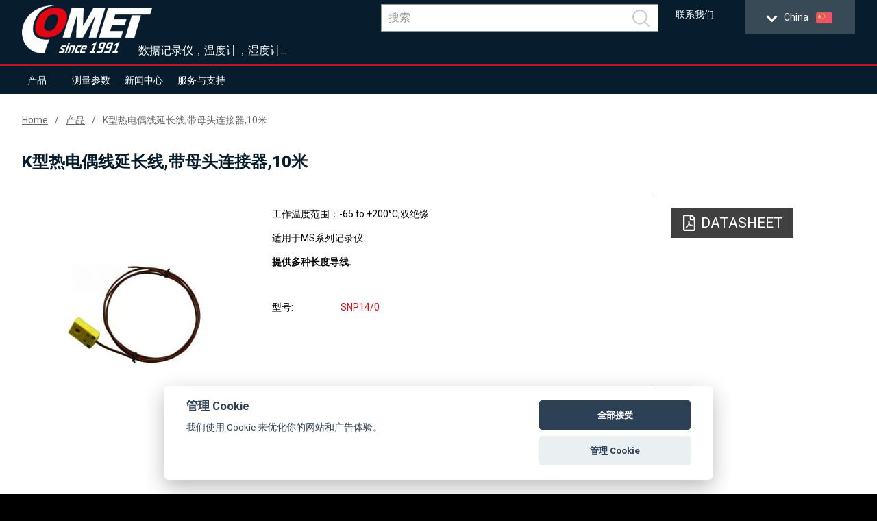

--- FILE ---
content_type: text/javascript
request_url: https://www.cometsystem.cn/assets/js/dist/vendor.js?v=d136c564968275f830f73d28fd5171cd
body_size: 51426
content:
/*! For license information please see vendor.js.LICENSE.txt */
(()=>{var e={12:e=>{"use strict";e.exports=function(e,t){return function(){for(var n=new Array(arguments.length),r=0;r<n.length;r++)n[r]=arguments[r];return e.apply(t,n)}}},15:(e,t,n)=>{"use strict";var r=n(516),i=n(12),o=n(155),a=n(343);function s(e){var t=new o(e),n=i(o.prototype.request,t);return r.extend(n,o.prototype,t),r.extend(n,t),n}var c=s(n(987));c.Axios=o,c.create=function(e){return s(a(c.defaults,e))},c.Cancel=n(928),c.CancelToken=n(191),c.isCancel=n(864),c.all=function(e){return Promise.all(e)},c.spread=n(980),c.isAxiosError=n(19),e.exports=c,e.exports.default=c},18:(e,t,n)=>{"use strict";var r=n(516);e.exports=function(e,t){r.forEach(e,function(n,r){r!==t&&r.toUpperCase()===t.toUpperCase()&&(e[t]=n,delete e[r])})}},19:e=>{"use strict";e.exports=function(e){return"object"==typeof e&&!0===e.isAxiosError}},106:(e,t,n)=>{"use strict";var r=n(516);function i(e){return encodeURIComponent(e).replace(/%3A/gi,":").replace(/%24/g,"$").replace(/%2C/gi,",").replace(/%20/g,"+").replace(/%5B/gi,"[").replace(/%5D/gi,"]")}e.exports=function(e,t,n){if(!t)return e;var o;if(n)o=n(t);else if(r.isURLSearchParams(t))o=t.toString();else{var a=[];r.forEach(t,function(e,t){null!=e&&(r.isArray(e)?t+="[]":e=[e],r.forEach(e,function(e){r.isDate(e)?e=e.toISOString():r.isObject(e)&&(e=JSON.stringify(e)),a.push(i(t)+"="+i(e))}))}),o=a.join("&")}if(o){var s=e.indexOf("#");-1!==s&&(e=e.slice(0,s)),e+=(-1===e.indexOf("?")?"?":"&")+o}return e}},137:e=>{"use strict";e.exports=function(e){return/^([a-z][a-z\d\+\-\.]*:)?\/\//i.test(e)}},155:(e,t,n)=>{"use strict";var r=n(516),i=n(106),o=n(471),a=n(490),s=n(343),c=n(841),u=c.validators;function l(e){this.defaults=e,this.interceptors={request:new o,response:new o}}l.prototype.request=function(e){"string"==typeof e?(e=arguments[1]||{}).url=arguments[0]:e=e||{},(e=s(this.defaults,e)).method?e.method=e.method.toLowerCase():this.defaults.method?e.method=this.defaults.method.toLowerCase():e.method="get";var t=e.transitional;void 0!==t&&c.assertOptions(t,{silentJSONParsing:u.transitional(u.boolean,"1.0.0"),forcedJSONParsing:u.transitional(u.boolean,"1.0.0"),clarifyTimeoutError:u.transitional(u.boolean,"1.0.0")},!1);var n=[],r=!0;this.interceptors.request.forEach(function(t){"function"==typeof t.runWhen&&!1===t.runWhen(e)||(r=r&&t.synchronous,n.unshift(t.fulfilled,t.rejected))});var i,o=[];if(this.interceptors.response.forEach(function(e){o.push(e.fulfilled,e.rejected)}),!r){var l=[a,void 0];for(Array.prototype.unshift.apply(l,n),l=l.concat(o),i=Promise.resolve(e);l.length;)i=i.then(l.shift(),l.shift());return i}for(var f=e;n.length;){var d=n.shift(),p=n.shift();try{f=d(f)}catch(e){p(e);break}}try{i=a(f)}catch(e){return Promise.reject(e)}for(;o.length;)i=i.then(o.shift(),o.shift());return i},l.prototype.getUri=function(e){return e=s(this.defaults,e),i(e.url,e.params,e.paramsSerializer).replace(/^\?/,"")},r.forEach(["delete","get","head","options"],function(e){l.prototype[e]=function(t,n){return this.request(s(n||{},{method:e,url:t,data:(n||{}).data}))}}),r.forEach(["post","put","patch"],function(e){l.prototype[e]=function(t,n,r){return this.request(s(r||{},{method:e,url:t,data:n}))}}),e.exports=l},191:(e,t,n)=>{"use strict";var r=n(928);function i(e){if("function"!=typeof e)throw new TypeError("executor must be a function.");var t;this.promise=new Promise(function(e){t=e});var n=this;e(function(e){n.reason||(n.reason=new r(e),t(n.reason))})}i.prototype.throwIfRequested=function(){if(this.reason)throw this.reason},i.source=function(){var e;return{token:new i(function(t){e=t}),cancel:e}},e.exports=i},198:e=>{"use strict";e.exports=JSON.parse('{"name":"axios","version":"0.21.4","description":"Promise based HTTP client for the browser and node.js","main":"index.js","scripts":{"test":"grunt test","start":"node ./sandbox/server.js","build":"NODE_ENV=production grunt build","preversion":"npm test","version":"npm run build && grunt version && git add -A dist && git add CHANGELOG.md bower.json package.json","postversion":"git push && git push --tags","examples":"node ./examples/server.js","coveralls":"cat coverage/lcov.info | ./node_modules/coveralls/bin/coveralls.js","fix":"eslint --fix lib/**/*.js"},"repository":{"type":"git","url":"https://github.com/axios/axios.git"},"keywords":["xhr","http","ajax","promise","node"],"author":"Matt Zabriskie","license":"MIT","bugs":{"url":"https://github.com/axios/axios/issues"},"homepage":"https://axios-http.com","devDependencies":{"coveralls":"^3.0.0","es6-promise":"^4.2.4","grunt":"^1.3.0","grunt-banner":"^0.6.0","grunt-cli":"^1.2.0","grunt-contrib-clean":"^1.1.0","grunt-contrib-watch":"^1.0.0","grunt-eslint":"^23.0.0","grunt-karma":"^4.0.0","grunt-mocha-test":"^0.13.3","grunt-ts":"^6.0.0-beta.19","grunt-webpack":"^4.0.2","istanbul-instrumenter-loader":"^1.0.0","jasmine-core":"^2.4.1","karma":"^6.3.2","karma-chrome-launcher":"^3.1.0","karma-firefox-launcher":"^2.1.0","karma-jasmine":"^1.1.1","karma-jasmine-ajax":"^0.1.13","karma-safari-launcher":"^1.0.0","karma-sauce-launcher":"^4.3.6","karma-sinon":"^1.0.5","karma-sourcemap-loader":"^0.3.8","karma-webpack":"^4.0.2","load-grunt-tasks":"^3.5.2","minimist":"^1.2.0","mocha":"^8.2.1","sinon":"^4.5.0","terser-webpack-plugin":"^4.2.3","typescript":"^4.0.5","url-search-params":"^0.10.0","webpack":"^4.44.2","webpack-dev-server":"^3.11.0"},"browser":{"./lib/adapters/http.js":"./lib/adapters/xhr.js"},"jsdelivr":"dist/axios.min.js","unpkg":"dist/axios.min.js","typings":"./index.d.ts","dependencies":{"follow-redirects":"^1.14.0"},"bundlesize":[{"path":"./dist/axios.min.js","threshold":"5kB"}]}')},202:(e,t,n)=>{"use strict";var r=n(516);e.exports=r.isStandardBrowserEnv()?function(){var e,t=/(msie|trident)/i.test(navigator.userAgent),n=document.createElement("a");function i(e){var r=e;return t&&(n.setAttribute("href",r),r=n.href),n.setAttribute("href",r),{href:n.href,protocol:n.protocol?n.protocol.replace(/:$/,""):"",host:n.host,search:n.search?n.search.replace(/^\?/,""):"",hash:n.hash?n.hash.replace(/^#/,""):"",hostname:n.hostname,port:n.port,pathname:"/"===n.pathname.charAt(0)?n.pathname:"/"+n.pathname}}return e=i(window.location.href),function(t){var n=r.isString(t)?i(t):t;return n.protocol===e.protocol&&n.host===e.host}}():function(){return!0}},343:(e,t,n)=>{"use strict";var r=n(516);e.exports=function(e,t){t=t||{};var n={},i=["url","method","data"],o=["headers","auth","proxy","params"],a=["baseURL","transformRequest","transformResponse","paramsSerializer","timeout","timeoutMessage","withCredentials","adapter","responseType","xsrfCookieName","xsrfHeaderName","onUploadProgress","onDownloadProgress","decompress","maxContentLength","maxBodyLength","maxRedirects","transport","httpAgent","httpsAgent","cancelToken","socketPath","responseEncoding"],s=["validateStatus"];function c(e,t){return r.isPlainObject(e)&&r.isPlainObject(t)?r.merge(e,t):r.isPlainObject(t)?r.merge({},t):r.isArray(t)?t.slice():t}function u(i){r.isUndefined(t[i])?r.isUndefined(e[i])||(n[i]=c(void 0,e[i])):n[i]=c(e[i],t[i])}r.forEach(i,function(e){r.isUndefined(t[e])||(n[e]=c(void 0,t[e]))}),r.forEach(o,u),r.forEach(a,function(i){r.isUndefined(t[i])?r.isUndefined(e[i])||(n[i]=c(void 0,e[i])):n[i]=c(void 0,t[i])}),r.forEach(s,function(r){r in t?n[r]=c(e[r],t[r]):r in e&&(n[r]=c(void 0,e[r]))});var l=i.concat(o).concat(a).concat(s),f=Object.keys(e).concat(Object.keys(t)).filter(function(e){return-1===l.indexOf(e)});return r.forEach(f,u),n}},449:e=>{"use strict";e.exports=function(e,t,n,r,i){return e.config=t,n&&(e.code=n),e.request=r,e.response=i,e.isAxiosError=!0,e.toJSON=function(){return{message:this.message,name:this.name,description:this.description,number:this.number,fileName:this.fileName,lineNumber:this.lineNumber,columnNumber:this.columnNumber,stack:this.stack,config:this.config,code:this.code}},e}},471:(e,t,n)=>{"use strict";var r=n(516);function i(){this.handlers=[]}i.prototype.use=function(e,t,n){return this.handlers.push({fulfilled:e,rejected:t,synchronous:!!n&&n.synchronous,runWhen:n?n.runWhen:null}),this.handlers.length-1},i.prototype.eject=function(e){this.handlers[e]&&(this.handlers[e]=null)},i.prototype.forEach=function(e){r.forEach(this.handlers,function(t){null!==t&&e(t)})},e.exports=i},490:(e,t,n)=>{"use strict";var r=n(516),i=n(881),o=n(864),a=n(987);function s(e){e.cancelToken&&e.cancelToken.throwIfRequested()}e.exports=function(e){return s(e),e.headers=e.headers||{},e.data=i.call(e,e.data,e.headers,e.transformRequest),e.headers=r.merge(e.headers.common||{},e.headers[e.method]||{},e.headers),r.forEach(["delete","get","head","post","put","patch","common"],function(t){delete e.headers[t]}),(e.adapter||a.adapter)(e).then(function(t){return s(e),t.data=i.call(e,t.data,t.headers,e.transformResponse),t},function(t){return o(t)||(s(e),t&&t.response&&(t.response.data=i.call(e,t.response.data,t.response.headers,e.transformResponse))),Promise.reject(t)})}},505:(e,t,n)=>{e.exports=n(15)},516:(e,t,n)=>{"use strict";var r=n(12),i=Object.prototype.toString;function o(e){return"[object Array]"===i.call(e)}function a(e){return void 0===e}function s(e){return null!==e&&"object"==typeof e}function c(e){if("[object Object]"!==i.call(e))return!1;var t=Object.getPrototypeOf(e);return null===t||t===Object.prototype}function u(e){return"[object Function]"===i.call(e)}function l(e,t){if(null!=e)if("object"!=typeof e&&(e=[e]),o(e))for(var n=0,r=e.length;n<r;n++)t.call(null,e[n],n,e);else for(var i in e)Object.prototype.hasOwnProperty.call(e,i)&&t.call(null,e[i],i,e)}e.exports={isArray:o,isArrayBuffer:function(e){return"[object ArrayBuffer]"===i.call(e)},isBuffer:function(e){return null!==e&&!a(e)&&null!==e.constructor&&!a(e.constructor)&&"function"==typeof e.constructor.isBuffer&&e.constructor.isBuffer(e)},isFormData:function(e){return"undefined"!=typeof FormData&&e instanceof FormData},isArrayBufferView:function(e){return"undefined"!=typeof ArrayBuffer&&ArrayBuffer.isView?ArrayBuffer.isView(e):e&&e.buffer&&e.buffer instanceof ArrayBuffer},isString:function(e){return"string"==typeof e},isNumber:function(e){return"number"==typeof e},isObject:s,isPlainObject:c,isUndefined:a,isDate:function(e){return"[object Date]"===i.call(e)},isFile:function(e){return"[object File]"===i.call(e)},isBlob:function(e){return"[object Blob]"===i.call(e)},isFunction:u,isStream:function(e){return s(e)&&u(e.pipe)},isURLSearchParams:function(e){return"undefined"!=typeof URLSearchParams&&e instanceof URLSearchParams},isStandardBrowserEnv:function(){return("undefined"==typeof navigator||"ReactNative"!==navigator.product&&"NativeScript"!==navigator.product&&"NS"!==navigator.product)&&"undefined"!=typeof window&&"undefined"!=typeof document},forEach:l,merge:function e(){var t={};function n(n,r){c(t[r])&&c(n)?t[r]=e(t[r],n):c(n)?t[r]=e({},n):o(n)?t[r]=n.slice():t[r]=n}for(var r=0,i=arguments.length;r<i;r++)l(arguments[r],n);return t},extend:function(e,t,n){return l(t,function(t,i){e[i]=n&&"function"==typeof t?r(t,n):t}),e},trim:function(e){return e.trim?e.trim():e.replace(/^\s+|\s+$/g,"")},stripBOM:function(e){return 65279===e.charCodeAt(0)&&(e=e.slice(1)),e}}},522:(e,t,n)=>{"use strict";var r=n(763);e.exports=function(e,t,n){var i=n.config.validateStatus;n.status&&i&&!i(n.status)?t(r("Request failed with status code "+n.status,n.config,null,n.request,n)):e(n)}},592:(e,t,n)=>{"use strict";var r=n(516),i=n(522),o=n(948),a=n(106),s=n(615),c=n(631),u=n(202),l=n(763);e.exports=function(e){return new Promise(function(t,n){var f=e.data,d=e.headers,p=e.responseType;r.isFormData(f)&&delete d["Content-Type"];var v=new XMLHttpRequest;if(e.auth){var h=e.auth.username||"",m=e.auth.password?unescape(encodeURIComponent(e.auth.password)):"";d.Authorization="Basic "+btoa(h+":"+m)}var g=s(e.baseURL,e.url);function y(){if(v){var r="getAllResponseHeaders"in v?c(v.getAllResponseHeaders()):null,o={data:p&&"text"!==p&&"json"!==p?v.response:v.responseText,status:v.status,statusText:v.statusText,headers:r,config:e,request:v};i(t,n,o),v=null}}if(v.open(e.method.toUpperCase(),a(g,e.params,e.paramsSerializer),!0),v.timeout=e.timeout,"onloadend"in v?v.onloadend=y:v.onreadystatechange=function(){v&&4===v.readyState&&(0!==v.status||v.responseURL&&0===v.responseURL.indexOf("file:"))&&setTimeout(y)},v.onabort=function(){v&&(n(l("Request aborted",e,"ECONNABORTED",v)),v=null)},v.onerror=function(){n(l("Network Error",e,null,v)),v=null},v.ontimeout=function(){var t="timeout of "+e.timeout+"ms exceeded";e.timeoutErrorMessage&&(t=e.timeoutErrorMessage),n(l(t,e,e.transitional&&e.transitional.clarifyTimeoutError?"ETIMEDOUT":"ECONNABORTED",v)),v=null},r.isStandardBrowserEnv()){var b=(e.withCredentials||u(g))&&e.xsrfCookieName?o.read(e.xsrfCookieName):void 0;b&&(d[e.xsrfHeaderName]=b)}"setRequestHeader"in v&&r.forEach(d,function(e,t){void 0===f&&"content-type"===t.toLowerCase()?delete d[t]:v.setRequestHeader(t,e)}),r.isUndefined(e.withCredentials)||(v.withCredentials=!!e.withCredentials),p&&"json"!==p&&(v.responseType=e.responseType),"function"==typeof e.onDownloadProgress&&v.addEventListener("progress",e.onDownloadProgress),"function"==typeof e.onUploadProgress&&v.upload&&v.upload.addEventListener("progress",e.onUploadProgress),e.cancelToken&&e.cancelToken.promise.then(function(e){v&&(v.abort(),n(e),v=null)}),f||(f=null),v.send(f)})}},615:(e,t,n)=>{"use strict";var r=n(137),i=n(680);e.exports=function(e,t){return e&&!r(t)?i(e,t):t}},622:(e,t,n)=>{function r(e){return r="function"==typeof Symbol&&"symbol"==typeof Symbol.iterator?function(e){return typeof e}:function(e){return e&&"function"==typeof Symbol&&e.constructor===Symbol&&e!==Symbol.prototype?"symbol":typeof e},r(e)}var i=/^\s+|\s+$/g,o=/^[-+]0x[0-9a-f]+$/i,a=/^0b[01]+$/i,s=/^0o[0-7]+$/i,c=parseInt,u="object"==(void 0===n.g?"undefined":r(n.g))&&n.g&&n.g.Object===Object&&n.g,l="object"==("undefined"==typeof self?"undefined":r(self))&&self&&self.Object===Object&&self,f=u||l||Function("return this")(),d=Object.prototype.toString,p=Math.max,v=Math.min,h=function(){return f.Date.now()};function m(e){var t=r(e);return!!e&&("object"==t||"function"==t)}function g(e){if("number"==typeof e)return e;if(function(e){return"symbol"==r(e)||function(e){return!!e&&"object"==r(e)}(e)&&"[object Symbol]"==d.call(e)}(e))return NaN;if(m(e)){var t="function"==typeof e.valueOf?e.valueOf():e;e=m(t)?t+"":t}if("string"!=typeof e)return 0===e?e:+e;e=e.replace(i,"");var n=a.test(e);return n||s.test(e)?c(e.slice(2),n?2:8):o.test(e)?NaN:+e}e.exports=function(e,t,n){var r,i,o,a,s,c,u=0,l=!1,f=!1,d=!0;if("function"!=typeof e)throw new TypeError("Expected a function");function y(t){var n=r,o=i;return r=i=void 0,u=t,a=e.apply(o,n)}function b(e){var n=e-c;return void 0===c||n>=t||n<0||f&&e-u>=o}function _(){var e=h();if(b(e))return w(e);s=setTimeout(_,function(e){var n=t-(e-c);return f?v(n,o-(e-u)):n}(e))}function w(e){return s=void 0,d&&r?y(e):(r=i=void 0,a)}function x(){var e=h(),n=b(e);if(r=arguments,i=this,c=e,n){if(void 0===s)return function(e){return u=e,s=setTimeout(_,t),l?y(e):a}(c);if(f)return s=setTimeout(_,t),y(c)}return void 0===s&&(s=setTimeout(_,t)),a}return t=g(t)||0,m(n)&&(l=!!n.leading,o=(f="maxWait"in n)?p(g(n.maxWait)||0,t):o,d="trailing"in n?!!n.trailing:d),x.cancel=function(){void 0!==s&&clearTimeout(s),u=0,r=c=i=s=void 0},x.flush=function(){return void 0===s?a:w(h())},x}},631:(e,t,n)=>{"use strict";var r=n(516),i=["age","authorization","content-length","content-type","etag","expires","from","host","if-modified-since","if-unmodified-since","last-modified","location","max-forwards","proxy-authorization","referer","retry-after","user-agent"];e.exports=function(e){var t,n,o,a={};return e?(r.forEach(e.split("\n"),function(e){if(o=e.indexOf(":"),t=r.trim(e.substr(0,o)).toLowerCase(),n=r.trim(e.substr(o+1)),t){if(a[t]&&i.indexOf(t)>=0)return;a[t]="set-cookie"===t?(a[t]?a[t]:[]).concat([n]):a[t]?a[t]+", "+n:n}}),a):a}},680:e=>{"use strict";e.exports=function(e,t){return t?e.replace(/\/+$/,"")+"/"+t.replace(/^\/+/,""):e}},763:(e,t,n)=>{"use strict";var r=n(449);e.exports=function(e,t,n,i,o){var a=new Error(e);return r(a,t,n,i,o)}},841:(e,t,n)=>{"use strict";var r=n(198),i={};["object","boolean","number","function","string","symbol"].forEach(function(e,t){i[e]=function(n){return typeof n===e||"a"+(t<1?"n ":" ")+e}});var o={},a=r.version.split(".");function s(e,t){for(var n=t?t.split("."):a,r=e.split("."),i=0;i<3;i++){if(n[i]>r[i])return!0;if(n[i]<r[i])return!1}return!1}i.transitional=function(e,t,n){var i=t&&s(t);function a(e,t){return"[Axios v"+r.version+"] Transitional option '"+e+"'"+t+(n?". "+n:"")}return function(n,r,s){if(!1===e)throw new Error(a(r," has been removed in "+t));return i&&!o[r]&&(o[r]=!0,console.warn(a(r," has been deprecated since v"+t+" and will be removed in the near future"))),!e||e(n,r,s)}},e.exports={isOlderVersion:s,assertOptions:function(e,t,n){if("object"!=typeof e)throw new TypeError("options must be an object");for(var r=Object.keys(e),i=r.length;i-- >0;){var o=r[i],a=t[o];if(a){var s=e[o],c=void 0===s||a(s,o,e);if(!0!==c)throw new TypeError("option "+o+" must be "+c)}else if(!0!==n)throw Error("Unknown option "+o)}},validators:i}},864:e=>{"use strict";e.exports=function(e){return!(!e||!e.__CANCEL__)}},881:(e,t,n)=>{"use strict";var r=n(516),i=n(987);e.exports=function(e,t,n){var o=this||i;return r.forEach(n,function(n){e=n.call(o,e,t)}),e}},928:e=>{"use strict";function t(e){this.message=e}t.prototype.toString=function(){return"Cancel"+(this.message?": "+this.message:"")},t.prototype.__CANCEL__=!0,e.exports=t},948:(e,t,n)=>{"use strict";var r=n(516);e.exports=r.isStandardBrowserEnv()?{write:function(e,t,n,i,o,a){var s=[];s.push(e+"="+encodeURIComponent(t)),r.isNumber(n)&&s.push("expires="+new Date(n).toGMTString()),r.isString(i)&&s.push("path="+i),r.isString(o)&&s.push("domain="+o),!0===a&&s.push("secure"),document.cookie=s.join("; ")},read:function(e){var t=document.cookie.match(new RegExp("(^|;\\s*)("+e+")=([^;]*)"));return t?decodeURIComponent(t[3]):null},remove:function(e){this.write(e,"",Date.now()-864e5)}}:{write:function(){},read:function(){return null},remove:function(){}}},980:e=>{"use strict";e.exports=function(e){return function(t){return e.apply(null,t)}}},987:(e,t,n)=>{"use strict";var r=n(516),i=n(18),o=n(449),a={"Content-Type":"application/x-www-form-urlencoded"};function s(e,t){!r.isUndefined(e)&&r.isUndefined(e["Content-Type"])&&(e["Content-Type"]=t)}var c,u={transitional:{silentJSONParsing:!0,forcedJSONParsing:!0,clarifyTimeoutError:!1},adapter:(("undefined"!=typeof XMLHttpRequest||"undefined"!=typeof process&&"[object process]"===Object.prototype.toString.call(process))&&(c=n(592)),c),transformRequest:[function(e,t){return i(t,"Accept"),i(t,"Content-Type"),r.isFormData(e)||r.isArrayBuffer(e)||r.isBuffer(e)||r.isStream(e)||r.isFile(e)||r.isBlob(e)?e:r.isArrayBufferView(e)?e.buffer:r.isURLSearchParams(e)?(s(t,"application/x-www-form-urlencoded;charset=utf-8"),e.toString()):r.isObject(e)||t&&"application/json"===t["Content-Type"]?(s(t,"application/json"),function(e){if(r.isString(e))try{return(0,JSON.parse)(e),r.trim(e)}catch(e){if("SyntaxError"!==e.name)throw e}return(0,JSON.stringify)(e)}(e)):e}],transformResponse:[function(e){var t=this.transitional,n=t&&t.silentJSONParsing,i=t&&t.forcedJSONParsing,a=!n&&"json"===this.responseType;if(a||i&&r.isString(e)&&e.length)try{return JSON.parse(e)}catch(e){if(a){if("SyntaxError"===e.name)throw o(e,this,"E_JSON_PARSE");throw e}}return e}],timeout:0,xsrfCookieName:"XSRF-TOKEN",xsrfHeaderName:"X-XSRF-TOKEN",maxContentLength:-1,maxBodyLength:-1,validateStatus:function(e){return e>=200&&e<300},headers:{common:{Accept:"application/json, text/plain, */*"}}};r.forEach(["delete","get","head"],function(e){u.headers[e]={}}),r.forEach(["post","put","patch"],function(e){u.headers[e]=r.merge(a)}),e.exports=u}},t={};function n(r){var i=t[r];if(void 0!==i)return i.exports;var o=t[r]={exports:{}};return e[r](o,o.exports,n),o.exports}n.n=e=>{var t=e&&e.__esModule?()=>e.default:()=>e;return n.d(t,{a:t}),t},n.d=(e,t)=>{for(var r in t)n.o(t,r)&&!n.o(e,r)&&Object.defineProperty(e,r,{enumerable:!0,get:t[r]})},n.g=function(){if("object"==typeof globalThis)return globalThis;try{return this||new Function("return this")()}catch(e){if("object"==typeof window)return window}}(),n.o=(e,t)=>Object.prototype.hasOwnProperty.call(e,t),(()=>{"use strict";var e=n(622),t=n.n(e);function r(e,t){var n=Object.keys(e);if(Object.getOwnPropertySymbols){var r=Object.getOwnPropertySymbols(e);t&&(r=r.filter(function(t){return Object.getOwnPropertyDescriptor(e,t).enumerable})),n.push.apply(n,r)}return n}function i(e,t,n){return t in e?Object.defineProperty(e,t,{value:n,enumerable:!0,configurable:!0,writable:!0}):e[t]=n,e}var o=Object.freeze({}),a=Array.isArray;function s(e){return null==e}function c(e){return null!=e}function u(e){return!0===e}function l(e){return"string"==typeof e||"number"==typeof e||"symbol"==typeof e||"boolean"==typeof e}function f(e){return"function"==typeof e}function d(e){return null!==e&&"object"==typeof e}var p=Object.prototype.toString;function v(e){return"[object Object]"===p.call(e)}function h(e){var t=parseFloat(String(e));return t>=0&&Math.floor(t)===t&&isFinite(e)}function m(e){return c(e)&&"function"==typeof e.then&&"function"==typeof e.catch}function g(e){return null==e?"":Array.isArray(e)||v(e)&&e.toString===p?JSON.stringify(e,null,2):String(e)}function y(e){var t=parseFloat(e);return isNaN(t)?e:t}function b(e,t){for(var n=Object.create(null),r=e.split(","),i=0;i<r.length;i++)n[r[i]]=!0;return t?function(e){return n[e.toLowerCase()]}:function(e){return n[e]}}var _=b("slot,component",!0),w=b("key,ref,slot,slot-scope,is");function x(e,t){if(e.length){var n=e.indexOf(t);if(n>-1)return e.splice(n,1)}}var $=Object.prototype.hasOwnProperty;function O(e,t){return $.call(e,t)}function k(e){var t=Object.create(null);return function(n){return t[n]||(t[n]=e(n))}}var S=/-(\w)/g,C=k(function(e){return e.replace(S,function(e,t){return t?t.toUpperCase():""})}),A=k(function(e){return e.charAt(0).toUpperCase()+e.slice(1)}),j=/\B([A-Z])/g,E=k(function(e){return e.replace(j,"-$1").toLowerCase()}),T=Function.prototype.bind?function(e,t){return e.bind(t)}:function(e,t){function n(n){var r=arguments.length;return r?r>1?e.apply(t,arguments):e.call(t,n):e.call(t)}return n._length=e.length,n};function R(e,t){t=t||0;for(var n=e.length-t,r=new Array(n);n--;)r[n]=e[n+t];return r}function N(e,t){for(var n in t)e[n]=t[n];return e}function P(e){for(var t={},n=0;n<e.length;n++)e[n]&&N(t,e[n]);return t}function D(e,t,n){}var I=function(e,t,n){return!1},M=function(e){return e};function L(e,t){if(e===t)return!0;var n=d(e),r=d(t);if(!n||!r)return!n&&!r&&String(e)===String(t);try{var i=Array.isArray(e),o=Array.isArray(t);if(i&&o)return e.length===t.length&&e.every(function(e,n){return L(e,t[n])});if(e instanceof Date&&t instanceof Date)return e.getTime()===t.getTime();if(i||o)return!1;var a=Object.keys(e),s=Object.keys(t);return a.length===s.length&&a.every(function(n){return L(e[n],t[n])})}catch(e){return!1}}function F(e,t){for(var n=0;n<e.length;n++)if(L(e[n],t))return n;return-1}function q(e){var t=!1;return function(){t||(t=!0,e.apply(this,arguments))}}var B="data-server-rendered",U=["component","directive","filter"],z=["beforeCreate","created","beforeMount","mounted","beforeUpdate","updated","beforeDestroy","destroyed","activated","deactivated","errorCaptured","serverPrefetch","renderTracked","renderTriggered"],V={optionMergeStrategies:Object.create(null),silent:!1,productionTip:!1,devtools:!1,performance:!1,errorHandler:null,warnHandler:null,ignoredElements:[],keyCodes:Object.create(null),isReservedTag:I,isReservedAttr:I,isUnknownElement:I,getTagNamespace:D,parsePlatformTagName:M,mustUseProp:I,async:!0,_lifecycleHooks:z},H=/a-zA-Z\u00B7\u00C0-\u00D6\u00D8-\u00F6\u00F8-\u037D\u037F-\u1FFF\u200C-\u200D\u203F-\u2040\u2070-\u218F\u2C00-\u2FEF\u3001-\uD7FF\uF900-\uFDCF\uFDF0-\uFFFD/;function J(e){var t=(e+"").charCodeAt(0);return 36===t||95===t}function W(e,t,n,r){Object.defineProperty(e,t,{value:n,enumerable:!!r,writable:!0,configurable:!0})}var K=new RegExp("[^".concat(H.source,".$_\\d]")),G="__proto__"in{},Z="undefined"!=typeof window,X=Z&&window.navigator.userAgent.toLowerCase(),Y=X&&/msie|trident/.test(X),Q=X&&X.indexOf("msie 9.0")>0,ee=X&&X.indexOf("edge/")>0;X&&X.indexOf("android");var te=X&&/iphone|ipad|ipod|ios/.test(X);X&&/chrome\/\d+/.test(X),X&&/phantomjs/.test(X);var ne,re=X&&X.match(/firefox\/(\d+)/),ie={}.watch,oe=!1;if(Z)try{var ae={};Object.defineProperty(ae,"passive",{get:function(){oe=!0}}),window.addEventListener("test-passive",null,ae)}catch(e){}var se=function(){return void 0===ne&&(ne=!Z&&void 0!==n.g&&n.g.process&&"server"===n.g.process.env.VUE_ENV),ne},ce=Z&&window.__VUE_DEVTOOLS_GLOBAL_HOOK__;function ue(e){return"function"==typeof e&&/native code/.test(e.toString())}var le,fe="undefined"!=typeof Symbol&&ue(Symbol)&&"undefined"!=typeof Reflect&&ue(Reflect.ownKeys);le="undefined"!=typeof Set&&ue(Set)?Set:function(){function e(){this.set=Object.create(null)}return e.prototype.has=function(e){return!0===this.set[e]},e.prototype.add=function(e){this.set[e]=!0},e.prototype.clear=function(){this.set=Object.create(null)},e}();var de=null;function pe(e){void 0===e&&(e=null),e||de&&de._scope.off(),de=e,e&&e._scope.on()}var ve=function(){function e(e,t,n,r,i,o,a,s){this.tag=e,this.data=t,this.children=n,this.text=r,this.elm=i,this.ns=void 0,this.context=o,this.fnContext=void 0,this.fnOptions=void 0,this.fnScopeId=void 0,this.key=t&&t.key,this.componentOptions=a,this.componentInstance=void 0,this.parent=void 0,this.raw=!1,this.isStatic=!1,this.isRootInsert=!0,this.isComment=!1,this.isCloned=!1,this.isOnce=!1,this.asyncFactory=s,this.asyncMeta=void 0,this.isAsyncPlaceholder=!1}return Object.defineProperty(e.prototype,"child",{get:function(){return this.componentInstance},enumerable:!1,configurable:!0}),e}(),he=function(e){void 0===e&&(e="");var t=new ve;return t.text=e,t.isComment=!0,t};function me(e){return new ve(void 0,void 0,void 0,String(e))}function ge(e){var t=new ve(e.tag,e.data,e.children&&e.children.slice(),e.text,e.elm,e.context,e.componentOptions,e.asyncFactory);return t.ns=e.ns,t.isStatic=e.isStatic,t.key=e.key,t.isComment=e.isComment,t.fnContext=e.fnContext,t.fnOptions=e.fnOptions,t.fnScopeId=e.fnScopeId,t.asyncMeta=e.asyncMeta,t.isCloned=!0,t}var ye=0,be=function(){function e(){this.id=ye++,this.subs=[]}return e.prototype.addSub=function(e){this.subs.push(e)},e.prototype.removeSub=function(e){x(this.subs,e)},e.prototype.depend=function(t){e.target&&e.target.addDep(this)},e.prototype.notify=function(e){for(var t=this.subs.slice(),n=0,r=t.length;n<r;n++)t[n].update()},e}();be.target=null;var _e=[];function we(e){_e.push(e),be.target=e}function xe(){_e.pop(),be.target=_e[_e.length-1]}var $e=Array.prototype,Oe=Object.create($e);["push","pop","shift","unshift","splice","sort","reverse"].forEach(function(e){var t=$e[e];W(Oe,e,function(){for(var n=[],r=0;r<arguments.length;r++)n[r]=arguments[r];var i,o=t.apply(this,n),a=this.__ob__;switch(e){case"push":case"unshift":i=n;break;case"splice":i=n.slice(2)}return i&&a.observeArray(i),a.dep.notify(),o})});var ke=Object.getOwnPropertyNames(Oe),Se={},Ce=!0;function Ae(e){Ce=e}var je={notify:D,depend:D,addSub:D,removeSub:D},Ee=function(){function e(e,t,n){if(void 0===t&&(t=!1),void 0===n&&(n=!1),this.value=e,this.shallow=t,this.mock=n,this.dep=n?je:new be,this.vmCount=0,W(e,"__ob__",this),a(e)){if(!n)if(G)e.__proto__=Oe;else for(var r=0,i=ke.length;r<i;r++)W(e,s=ke[r],Oe[s]);t||this.observeArray(e)}else{var o=Object.keys(e);for(r=0;r<o.length;r++){var s;Re(e,s=o[r],Se,void 0,t,n)}}}return e.prototype.observeArray=function(e){for(var t=0,n=e.length;t<n;t++)Te(e[t],!1,this.mock)},e}();function Te(e,t,n){var r;if(!(!d(e)||Le(e)||e instanceof ve))return O(e,"__ob__")&&e.__ob__ instanceof Ee?r=e.__ob__:!Ce||!n&&se()||!a(e)&&!v(e)||!Object.isExtensible(e)||e.__v_skip||(r=new Ee(e,t,n)),r}function Re(e,t,n,r,i,o){var s=new be,c=Object.getOwnPropertyDescriptor(e,t);if(!c||!1!==c.configurable){var u=c&&c.get,l=c&&c.set;u&&!l||n!==Se&&2!==arguments.length||(n=e[t]);var f=!i&&Te(n,!1,o);return Object.defineProperty(e,t,{enumerable:!0,configurable:!0,get:function(){var t=u?u.call(e):n;return be.target&&(s.depend(),f&&(f.dep.depend(),a(t)&&De(t))),Le(t)&&!i?t.value:t},set:function(t){var r,a,c=u?u.call(e):n;if((r=c)===(a=t)?0===r&&1/r!=1/a:r==r||a==a){if(l)l.call(e,t);else{if(u)return;if(!i&&Le(c)&&!Le(t))return void(c.value=t);n=t}f=!i&&Te(t,!1,o),s.notify()}}}),s}}function Ne(e,t,n){if(!Me(e)){var r=e.__ob__;return a(e)&&h(t)?(e.length=Math.max(e.length,t),e.splice(t,1,n),r&&!r.shallow&&r.mock&&Te(n,!1,!0),n):t in e&&!(t in Object.prototype)?(e[t]=n,n):e._isVue||r&&r.vmCount?n:r?(Re(r.value,t,n,void 0,r.shallow,r.mock),r.dep.notify(),n):(e[t]=n,n)}}function Pe(e,t){if(a(e)&&h(t))e.splice(t,1);else{var n=e.__ob__;e._isVue||n&&n.vmCount||Me(e)||O(e,t)&&(delete e[t],n&&n.dep.notify())}}function De(e){for(var t=void 0,n=0,r=e.length;n<r;n++)(t=e[n])&&t.__ob__&&t.__ob__.dep.depend(),a(t)&&De(t)}function Ie(e){return function(e,t){Me(e)||Te(e,t,se())}(e,!0),W(e,"__v_isShallow",!0),e}function Me(e){return!(!e||!e.__v_isReadonly)}function Le(e){return!(!e||!0!==e.__v_isRef)}function Fe(e,t,n){Object.defineProperty(e,n,{enumerable:!0,configurable:!0,get:function(){var e=t[n];if(Le(e))return e.value;var r=e&&e.__ob__;return r&&r.dep.depend(),e},set:function(e){var r=t[n];Le(r)&&!Le(e)?r.value=e:t[n]=e}})}var qe=k(function(e){var t="&"===e.charAt(0),n="~"===(e=t?e.slice(1):e).charAt(0),r="!"===(e=n?e.slice(1):e).charAt(0);return{name:e=r?e.slice(1):e,once:n,capture:r,passive:t}});function Be(e,t){function n(){var e=n.fns;if(!a(e))return Gt(e,null,arguments,t,"v-on handler");for(var r=e.slice(),i=0;i<r.length;i++)Gt(r[i],null,arguments,t,"v-on handler")}return n.fns=e,n}function Ue(e,t,n,r,i,o){var a,c,l,f;for(a in e)c=e[a],l=t[a],f=qe(a),s(c)||(s(l)?(s(c.fns)&&(c=e[a]=Be(c,o)),u(f.once)&&(c=e[a]=i(f.name,c,f.capture)),n(f.name,c,f.capture,f.passive,f.params)):c!==l&&(l.fns=c,e[a]=l));for(a in t)s(e[a])&&r((f=qe(a)).name,t[a],f.capture)}function ze(e,t,n){var r;e instanceof ve&&(e=e.data.hook||(e.data.hook={}));var i=e[t];function o(){n.apply(this,arguments),x(r.fns,o)}s(i)?r=Be([o]):c(i.fns)&&u(i.merged)?(r=i).fns.push(o):r=Be([i,o]),r.merged=!0,e[t]=r}function Ve(e,t,n,r,i){if(c(t)){if(O(t,n))return e[n]=t[n],i||delete t[n],!0;if(O(t,r))return e[n]=t[r],i||delete t[r],!0}return!1}function He(e){return l(e)?[me(e)]:a(e)?We(e):void 0}function Je(e){return c(e)&&c(e.text)&&!1===e.isComment}function We(e,t){var n,r,i,o,f=[];for(n=0;n<e.length;n++)s(r=e[n])||"boolean"==typeof r||(o=f[i=f.length-1],a(r)?r.length>0&&(Je((r=We(r,"".concat(t||"","_").concat(n)))[0])&&Je(o)&&(f[i]=me(o.text+r[0].text),r.shift()),f.push.apply(f,r)):l(r)?Je(o)?f[i]=me(o.text+r):""!==r&&f.push(me(r)):Je(r)&&Je(o)?f[i]=me(o.text+r.text):(u(e._isVList)&&c(r.tag)&&s(r.key)&&c(t)&&(r.key="__vlist".concat(t,"_").concat(n,"__")),f.push(r)));return f}function Ke(e,t,n,r,i,o){return(a(n)||l(n))&&(i=r,r=n,n=void 0),u(o)&&(i=2),function(e,t,n,r,i){if(c(n)&&c(n.__ob__))return he();if(c(n)&&c(n.is)&&(t=n.is),!t)return he();var o,s;if(a(r)&&f(r[0])&&((n=n||{}).scopedSlots={default:r[0]},r.length=0),2===i?r=He(r):1===i&&(r=function(e){for(var t=0;t<e.length;t++)if(a(e[t]))return Array.prototype.concat.apply([],e);return e}(r)),"string"==typeof t){var u=void 0;s=e.$vnode&&e.$vnode.ns||V.getTagNamespace(t),o=V.isReservedTag(t)?new ve(V.parsePlatformTagName(t),n,r,void 0,void 0,e):n&&n.pre||!c(u=Un(e.$options,"components",t))?new ve(t,n,r,void 0,void 0,e):Rn(u,n,e,r,t)}else o=Rn(t,n,e,r);return a(o)?o:c(o)?(c(s)&&Ge(o,s),c(n)&&function(e){d(e.style)&&fn(e.style),d(e.class)&&fn(e.class)}(n),o):he()}(e,t,n,r,i)}function Ge(e,t,n){if(e.ns=t,"foreignObject"===e.tag&&(t=void 0,n=!0),c(e.children))for(var r=0,i=e.children.length;r<i;r++){var o=e.children[r];c(o.tag)&&(s(o.ns)||u(n)&&"svg"!==o.tag)&&Ge(o,t,n)}}function Ze(e,t){var n,r,i,o,s=null;if(a(e)||"string"==typeof e)for(s=new Array(e.length),n=0,r=e.length;n<r;n++)s[n]=t(e[n],n);else if("number"==typeof e)for(s=new Array(e),n=0;n<e;n++)s[n]=t(n+1,n);else if(d(e))if(fe&&e[Symbol.iterator]){s=[];for(var u=e[Symbol.iterator](),l=u.next();!l.done;)s.push(t(l.value,s.length)),l=u.next()}else for(i=Object.keys(e),s=new Array(i.length),n=0,r=i.length;n<r;n++)o=i[n],s[n]=t(e[o],o,n);return c(s)||(s=[]),s._isVList=!0,s}function Xe(e,t,n,r){var i,o=this.$scopedSlots[e];o?(n=n||{},r&&(n=N(N({},r),n)),i=o(n)||(f(t)?t():t)):i=this.$slots[e]||(f(t)?t():t);var a=n&&n.slot;return a?this.$createElement("template",{slot:a},i):i}function Ye(e){return Un(this.$options,"filters",e)||M}function Qe(e,t){return a(e)?-1===e.indexOf(t):e!==t}function et(e,t,n,r,i){var o=V.keyCodes[t]||n;return i&&r&&!V.keyCodes[t]?Qe(i,r):o?Qe(o,e):r?E(r)!==t:void 0===e}function tt(e,t,n,r,i){if(n&&d(n)){a(n)&&(n=P(n));var o=void 0,s=function(a){if("class"===a||"style"===a||w(a))o=e;else{var s=e.attrs&&e.attrs.type;o=r||V.mustUseProp(t,s,a)?e.domProps||(e.domProps={}):e.attrs||(e.attrs={})}var c=C(a),u=E(a);c in o||u in o||(o[a]=n[a],i&&((e.on||(e.on={}))["update:".concat(a)]=function(e){n[a]=e}))};for(var c in n)s(c)}return e}function nt(e,t){var n=this._staticTrees||(this._staticTrees=[]),r=n[e];return r&&!t||it(r=n[e]=this.$options.staticRenderFns[e].call(this._renderProxy,this._c,this),"__static__".concat(e),!1),r}function rt(e,t,n){return it(e,"__once__".concat(t).concat(n?"_".concat(n):""),!0),e}function it(e,t,n){if(a(e))for(var r=0;r<e.length;r++)e[r]&&"string"!=typeof e[r]&&ot(e[r],"".concat(t,"_").concat(r),n);else ot(e,t,n)}function ot(e,t,n){e.isStatic=!0,e.key=t,e.isOnce=n}function at(e,t){if(t&&v(t)){var n=e.on=e.on?N({},e.on):{};for(var r in t){var i=n[r],o=t[r];n[r]=i?[].concat(i,o):o}}return e}function st(e,t,n,r){t=t||{$stable:!n};for(var i=0;i<e.length;i++){var o=e[i];a(o)?st(o,t,n):o&&(o.proxy&&(o.fn.proxy=!0),t[o.key]=o.fn)}return r&&(t.$key=r),t}function ct(e,t){for(var n=0;n<t.length;n+=2){var r=t[n];"string"==typeof r&&r&&(e[t[n]]=t[n+1])}return e}function ut(e,t){return"string"==typeof e?t+e:e}function lt(e){e._o=rt,e._n=y,e._s=g,e._l=Ze,e._t=Xe,e._q=L,e._i=F,e._m=nt,e._f=Ye,e._k=et,e._b=tt,e._v=me,e._e=he,e._u=st,e._g=at,e._d=ct,e._p=ut}function ft(e,t){if(!e||!e.length)return{};for(var n={},r=0,i=e.length;r<i;r++){var o=e[r],a=o.data;if(a&&a.attrs&&a.attrs.slot&&delete a.attrs.slot,o.context!==t&&o.fnContext!==t||!a||null==a.slot)(n.default||(n.default=[])).push(o);else{var s=a.slot,c=n[s]||(n[s]=[]);"template"===o.tag?c.push.apply(c,o.children||[]):c.push(o)}}for(var u in n)n[u].every(dt)&&delete n[u];return n}function dt(e){return e.isComment&&!e.asyncFactory||" "===e.text}function pt(e){return e.isComment&&e.asyncFactory}function vt(e,t,n,r){var i,a=Object.keys(n).length>0,s=t?!!t.$stable:!a,c=t&&t.$key;if(t){if(t._normalized)return t._normalized;if(s&&r&&r!==o&&c===r.$key&&!a&&!r.$hasNormal)return r;for(var u in i={},t)t[u]&&"$"!==u[0]&&(i[u]=ht(e,n,u,t[u]))}else i={};for(var l in n)l in i||(i[l]=mt(n,l));return t&&Object.isExtensible(t)&&(t._normalized=i),W(i,"$stable",s),W(i,"$key",c),W(i,"$hasNormal",a),i}function ht(e,t,n,r){var i=function(){var t=de;pe(e);var n=arguments.length?r.apply(null,arguments):r({}),i=(n=n&&"object"==typeof n&&!a(n)?[n]:He(n))&&n[0];return pe(t),n&&(!i||1===n.length&&i.isComment&&!pt(i))?void 0:n};return r.proxy&&Object.defineProperty(t,n,{get:i,enumerable:!0,configurable:!0}),i}function mt(e,t){return function(){return e[t]}}function gt(e,t,n,r,i){var o=!1;for(var a in t)a in e?t[a]!==n[a]&&(o=!0):(o=!0,yt(e,a,r,i));for(var a in e)a in t||(o=!0,delete e[a]);return o}function yt(e,t,n,r){Object.defineProperty(e,t,{enumerable:!0,configurable:!0,get:function(){return n[r][t]}})}function bt(e,t){for(var n in t)e[n]=t[n];for(var n in e)n in t||delete e[n]}var _t,wt=null;function xt(e,t){return(e.__esModule||fe&&"Module"===e[Symbol.toStringTag])&&(e=e.default),d(e)?t.extend(e):e}function $t(e){if(a(e))for(var t=0;t<e.length;t++){var n=e[t];if(c(n)&&(c(n.componentOptions)||pt(n)))return n}}function Ot(e,t){_t.$on(e,t)}function kt(e,t){_t.$off(e,t)}function St(e,t){var n=_t;return function r(){null!==t.apply(null,arguments)&&n.$off(e,r)}}function Ct(e,t,n){_t=e,Ue(t,n||{},Ot,kt,St,e),_t=void 0}var At=null;function jt(e){var t=At;return At=e,function(){At=t}}function Et(e){for(;e&&(e=e.$parent);)if(e._inactive)return!0;return!1}function Tt(e,t){if(t){if(e._directInactive=!1,Et(e))return}else if(e._directInactive)return;if(e._inactive||null===e._inactive){e._inactive=!1;for(var n=0;n<e.$children.length;n++)Tt(e.$children[n]);Nt(e,"activated")}}function Rt(e,t){if(!(t&&(e._directInactive=!0,Et(e))||e._inactive)){e._inactive=!0;for(var n=0;n<e.$children.length;n++)Rt(e.$children[n]);Nt(e,"deactivated")}}function Nt(e,t,n,r){void 0===r&&(r=!0),we();var i=de;r&&pe(e);var o=e.$options[t],a="".concat(t," hook");if(o)for(var s=0,c=o.length;s<c;s++)Gt(o[s],e,n||null,e,a);e._hasHookEvent&&e.$emit("hook:"+t),r&&pe(i),xe()}var Pt=[],Dt=[],It={},Mt=!1,Lt=!1,Ft=0,qt=0,Bt=Date.now;if(Z&&!Y){var Ut=window.performance;Ut&&"function"==typeof Ut.now&&Bt()>document.createEvent("Event").timeStamp&&(Bt=function(){return Ut.now()})}var zt=function(e,t){if(e.post){if(!t.post)return 1}else if(t.post)return-1;return e.id-t.id};function Vt(){var e,t;for(qt=Bt(),Lt=!0,Pt.sort(zt),Ft=0;Ft<Pt.length;Ft++)(e=Pt[Ft]).before&&e.before(),t=e.id,It[t]=null,e.run();var n=Dt.slice(),r=Pt.slice();Ft=Pt.length=Dt.length=0,It={},Mt=Lt=!1,function(e){for(var t=0;t<e.length;t++)e[t]._inactive=!0,Tt(e[t],!0)}(n),function(e){for(var t=e.length;t--;){var n=e[t],r=n.vm;r&&r._watcher===n&&r._isMounted&&!r._isDestroyed&&Nt(r,"updated")}}(r),ce&&V.devtools&&ce.emit("flush")}var Ht,Jt="watcher";"".concat(Jt," callback"),"".concat(Jt," getter"),"".concat(Jt," cleanup");var Wt=function(){function e(e){void 0===e&&(e=!1),this.active=!0,this.effects=[],this.cleanups=[],!e&&Ht&&(this.parent=Ht,this.index=(Ht.scopes||(Ht.scopes=[])).push(this)-1)}return e.prototype.run=function(e){if(this.active){var t=Ht;try{return Ht=this,e()}finally{Ht=t}}},e.prototype.on=function(){Ht=this},e.prototype.off=function(){Ht=this.parent},e.prototype.stop=function(e){if(this.active){var t=void 0,n=void 0;for(t=0,n=this.effects.length;t<n;t++)this.effects[t].teardown();for(t=0,n=this.cleanups.length;t<n;t++)this.cleanups[t]();if(this.scopes)for(t=0,n=this.scopes.length;t<n;t++)this.scopes[t].stop(!0);if(this.parent&&!e){var r=this.parent.scopes.pop();r&&r!==this&&(this.parent.scopes[this.index]=r,r.index=this.index)}this.active=!1}},e}();function Kt(e,t,n){we();try{if(t)for(var r=t;r=r.$parent;){var i=r.$options.errorCaptured;if(i)for(var o=0;o<i.length;o++)try{if(!1===i[o].call(r,e,t,n))return}catch(e){Zt(e,r,"errorCaptured hook")}}Zt(e,t,n)}finally{xe()}}function Gt(e,t,n,r,i){var o;try{(o=n?e.apply(t,n):e.call(t))&&!o._isVue&&m(o)&&!o._handled&&(o.catch(function(e){return Kt(e,r,i+" (Promise/async)")}),o._handled=!0)}catch(e){Kt(e,r,i)}return o}function Zt(e,t,n){if(V.errorHandler)try{return V.errorHandler.call(null,e,t,n)}catch(t){t!==e&&Xt(t)}Xt(e)}function Xt(e,t,n){if(!Z||"undefined"==typeof console)throw e;console.error(e)}var Yt,Qt=!1,en=[],tn=!1;function nn(){tn=!1;var e=en.slice(0);en.length=0;for(var t=0;t<e.length;t++)e[t]()}if("undefined"!=typeof Promise&&ue(Promise)){var rn=Promise.resolve();Yt=function(){rn.then(nn),te&&setTimeout(D)},Qt=!0}else if(Y||"undefined"==typeof MutationObserver||!ue(MutationObserver)&&"[object MutationObserverConstructor]"!==MutationObserver.toString())Yt="undefined"!=typeof setImmediate&&ue(setImmediate)?function(){setImmediate(nn)}:function(){setTimeout(nn,0)};else{var on=1,an=new MutationObserver(nn),sn=document.createTextNode(String(on));an.observe(sn,{characterData:!0}),Yt=function(){on=(on+1)%2,sn.data=String(on)},Qt=!0}function cn(e,t){var n;if(en.push(function(){if(e)try{e.call(t)}catch(e){Kt(e,t,"nextTick")}else n&&n(t)}),tn||(tn=!0,Yt()),!e&&"undefined"!=typeof Promise)return new Promise(function(e){n=e})}function un(e){return function(t,n){if(void 0===n&&(n=de),n)return function(e,t,n){var r=e.$options;r[t]=Ln(r[t],n)}(n,e,t)}}un("beforeMount"),un("mounted"),un("beforeUpdate"),un("updated"),un("beforeDestroy"),un("destroyed"),un("errorCaptured"),un("activated"),un("deactivated"),un("serverPrefetch"),un("renderTracked"),un("renderTriggered");var ln=new le;function fn(e){return dn(e,ln),ln.clear(),e}function dn(e,t){var n,r,i=a(e);if(!(!i&&!d(e)||Object.isFrozen(e)||e instanceof ve)){if(e.__ob__){var o=e.__ob__.dep.id;if(t.has(o))return;t.add(o)}if(i)for(n=e.length;n--;)dn(e[n],t);else if(Le(e))dn(e.value,t);else for(n=(r=Object.keys(e)).length;n--;)dn(e[r[n]],t)}}var pn=0,vn=function(){function e(e,t,n,r,i){var o;void 0===(o=Ht||(e?e._scope:void 0))&&(o=Ht),o&&o.active&&o.effects.push(this),(this.vm=e)&&i&&(e._watcher=this),r?(this.deep=!!r.deep,this.user=!!r.user,this.lazy=!!r.lazy,this.sync=!!r.sync,this.before=r.before):this.deep=this.user=this.lazy=this.sync=!1,this.cb=n,this.id=++pn,this.active=!0,this.post=!1,this.dirty=this.lazy,this.deps=[],this.newDeps=[],this.depIds=new le,this.newDepIds=new le,this.expression="",f(t)?this.getter=t:(this.getter=function(e){if(!K.test(e)){var t=e.split(".");return function(e){for(var n=0;n<t.length;n++){if(!e)return;e=e[t[n]]}return e}}}(t),this.getter||(this.getter=D)),this.value=this.lazy?void 0:this.get()}return e.prototype.get=function(){var e;we(this);var t=this.vm;try{e=this.getter.call(t,t)}catch(e){if(!this.user)throw e;Kt(e,t,'getter for watcher "'.concat(this.expression,'"'))}finally{this.deep&&fn(e),xe(),this.cleanupDeps()}return e},e.prototype.addDep=function(e){var t=e.id;this.newDepIds.has(t)||(this.newDepIds.add(t),this.newDeps.push(e),this.depIds.has(t)||e.addSub(this))},e.prototype.cleanupDeps=function(){for(var e=this.deps.length;e--;){var t=this.deps[e];this.newDepIds.has(t.id)||t.removeSub(this)}var n=this.depIds;this.depIds=this.newDepIds,this.newDepIds=n,this.newDepIds.clear(),n=this.deps,this.deps=this.newDeps,this.newDeps=n,this.newDeps.length=0},e.prototype.update=function(){this.lazy?this.dirty=!0:this.sync?this.run():function(e){var t=e.id;if(null==It[t]&&(e!==be.target||!e.noRecurse)){if(It[t]=!0,Lt){for(var n=Pt.length-1;n>Ft&&Pt[n].id>e.id;)n--;Pt.splice(n+1,0,e)}else Pt.push(e);Mt||(Mt=!0,cn(Vt))}}(this)},e.prototype.run=function(){if(this.active){var e=this.get();if(e!==this.value||d(e)||this.deep){var t=this.value;if(this.value=e,this.user){var n='callback for watcher "'.concat(this.expression,'"');Gt(this.cb,this.vm,[e,t],this.vm,n)}else this.cb.call(this.vm,e,t)}}},e.prototype.evaluate=function(){this.value=this.get(),this.dirty=!1},e.prototype.depend=function(){for(var e=this.deps.length;e--;)this.deps[e].depend()},e.prototype.teardown=function(){if(this.vm&&!this.vm._isBeingDestroyed&&x(this.vm._scope.effects,this),this.active){for(var e=this.deps.length;e--;)this.deps[e].removeSub(this);this.active=!1,this.onStop&&this.onStop()}},e}(),hn={enumerable:!0,configurable:!0,get:D,set:D};function mn(e,t,n){hn.get=function(){return this[t][n]},hn.set=function(e){this[t][n]=e},Object.defineProperty(e,n,hn)}function gn(e){var t=e.$options;if(t.props&&function(e,t){var n=e.$options.propsData||{},r=e._props=Ie({}),i=e.$options._propKeys=[];!e.$parent||Ae(!1);var o=function(o){i.push(o);var a=zn(o,t,n,e);Re(r,o,a),o in e||mn(e,"_props",o)};for(var a in t)o(a);Ae(!0)}(e,t.props),function(e){var t=e.$options,n=t.setup;if(n){var r=e._setupContext=function(e){return{get attrs(){if(!e._attrsProxy){var t=e._attrsProxy={};W(t,"_v_attr_proxy",!0),gt(t,e.$attrs,o,e,"$attrs")}return e._attrsProxy},get listeners(){return e._listenersProxy||gt(e._listenersProxy={},e.$listeners,o,e,"$listeners"),e._listenersProxy},get slots(){return function(e){return e._slotsProxy||bt(e._slotsProxy={},e.$scopedSlots),e._slotsProxy}(e)},emit:T(e.$emit,e),expose:function(t){t&&Object.keys(t).forEach(function(n){return Fe(e,t,n)})}}}(e);pe(e),we();var i=Gt(n,null,[e._props||Ie({}),r],e,"setup");if(xe(),pe(),f(i))t.render=i;else if(d(i))if(e._setupState=i,i.__sfc){var a=e._setupProxy={};for(var s in i)"__sfc"!==s&&Fe(a,i,s)}else for(var s in i)J(s)||Fe(e,i,s)}}(e),t.methods&&function(e,t){for(var n in e.$options.props,t)e[n]="function"!=typeof t[n]?D:T(t[n],e)}(e,t.methods),t.data)!function(e){var t=e.$options.data;v(t=e._data=f(t)?function(e,t){we();try{return e.call(t,t)}catch(e){return Kt(e,t,"data()"),{}}finally{xe()}}(t,e):t||{})||(t={});for(var n=Object.keys(t),r=e.$options.props,i=(e.$options.methods,n.length);i--;){var o=n[i];r&&O(r,o)||J(o)||mn(e,"_data",o)}var a=Te(t);a&&a.vmCount++}(e);else{var n=Te(e._data={});n&&n.vmCount++}t.computed&&function(e,t){var n=e._computedWatchers=Object.create(null),r=se();for(var i in t){var o=t[i],a=f(o)?o:o.get;r||(n[i]=new vn(e,a||D,D,yn)),i in e||bn(e,i,o)}}(e,t.computed),t.watch&&t.watch!==ie&&function(e,t){for(var n in t){var r=t[n];if(a(r))for(var i=0;i<r.length;i++)xn(e,n,r[i]);else xn(e,n,r)}}(e,t.watch)}var yn={lazy:!0};function bn(e,t,n){var r=!se();f(n)?(hn.get=r?_n(t):wn(n),hn.set=D):(hn.get=n.get?r&&!1!==n.cache?_n(t):wn(n.get):D,hn.set=n.set||D),Object.defineProperty(e,t,hn)}function _n(e){return function(){var t=this._computedWatchers&&this._computedWatchers[e];if(t)return t.dirty&&t.evaluate(),be.target&&t.depend(),t.value}}function wn(e){return function(){return e.call(this,this)}}function xn(e,t,n,r){return v(n)&&(r=n,n=n.handler),"string"==typeof n&&(n=e[n]),e.$watch(t,n,r)}function $n(e,t){if(e){for(var n=Object.create(null),r=fe?Reflect.ownKeys(e):Object.keys(e),i=0;i<r.length;i++){var o=r[i];if("__ob__"!==o){var a=e[o].from;if(a in t._provided)n[o]=t._provided[a];else if("default"in e[o]){var s=e[o].default;n[o]=f(s)?s.call(t):s}}}return n}}var On=0;function kn(e){var t=e.options;if(e.super){var n=kn(e.super);if(n!==e.superOptions){e.superOptions=n;var r=function(e){var t,n=e.options,r=e.sealedOptions;for(var i in n)n[i]!==r[i]&&(t||(t={}),t[i]=n[i]);return t}(e);r&&N(e.extendOptions,r),(t=e.options=Bn(n,e.extendOptions)).name&&(t.components[t.name]=e)}}return t}function Sn(e,t,n,r,i){var s,c=this,l=i.options;O(r,"_uid")?(s=Object.create(r))._original=r:(s=r,r=r._original);var f=u(l._compiled),d=!f;this.data=e,this.props=t,this.children=n,this.parent=r,this.listeners=e.on||o,this.injections=$n(l.inject,r),this.slots=function(){return c.$slots||vt(r,e.scopedSlots,c.$slots=ft(n,r)),c.$slots},Object.defineProperty(this,"scopedSlots",{enumerable:!0,get:function(){return vt(r,e.scopedSlots,this.slots())}}),f&&(this.$options=l,this.$slots=this.slots(),this.$scopedSlots=vt(r,e.scopedSlots,this.$slots)),l._scopeId?this._c=function(e,t,n,i){var o=Ke(s,e,t,n,i,d);return o&&!a(o)&&(o.fnScopeId=l._scopeId,o.fnContext=r),o}:this._c=function(e,t,n,r){return Ke(s,e,t,n,r,d)}}function Cn(e,t,n,r,i){var o=ge(e);return o.fnContext=n,o.fnOptions=r,t.slot&&((o.data||(o.data={})).slot=t.slot),o}function An(e,t){for(var n in t)e[C(n)]=t[n]}function jn(e){return e.name||e.__name||e._componentTag}lt(Sn.prototype);var En={init:function(e,t){if(e.componentInstance&&!e.componentInstance._isDestroyed&&e.data.keepAlive){var n=e;En.prepatch(n,n)}else(e.componentInstance=function(e,t){var n={_isComponent:!0,_parentVnode:e,parent:t},r=e.data.inlineTemplate;return c(r)&&(n.render=r.render,n.staticRenderFns=r.staticRenderFns),new e.componentOptions.Ctor(n)}(e,At)).$mount(t?e.elm:void 0,t)},prepatch:function(e,t){var n=t.componentOptions;!function(e,t,n,r,i){var a=r.data.scopedSlots,s=e.$scopedSlots,c=!!(a&&!a.$stable||s!==o&&!s.$stable||a&&e.$scopedSlots.$key!==a.$key||!a&&e.$scopedSlots.$key),u=!!(i||e.$options._renderChildren||c),l=e.$vnode;e.$options._parentVnode=r,e.$vnode=r,e._vnode&&(e._vnode.parent=r),e.$options._renderChildren=i;var f=r.data.attrs||o;e._attrsProxy&&gt(e._attrsProxy,f,l.data&&l.data.attrs||o,e,"$attrs")&&(u=!0),e.$attrs=f,n=n||o;var d=e.$options._parentListeners;if(e._listenersProxy&&gt(e._listenersProxy,n,d||o,e,"$listeners"),e.$listeners=e.$options._parentListeners=n,Ct(e,n,d),t&&e.$options.props){Ae(!1);for(var p=e._props,v=e.$options._propKeys||[],h=0;h<v.length;h++){var m=v[h],g=e.$options.props;p[m]=zn(m,g,t,e)}Ae(!0),e.$options.propsData=t}u&&(e.$slots=ft(i,r.context),e.$forceUpdate())}(t.componentInstance=e.componentInstance,n.propsData,n.listeners,t,n.children)},insert:function(e){var t,n=e.context,r=e.componentInstance;r._isMounted||(r._isMounted=!0,Nt(r,"mounted")),e.data.keepAlive&&(n._isMounted?((t=r)._inactive=!1,Dt.push(t)):Tt(r,!0))},destroy:function(e){var t=e.componentInstance;t._isDestroyed||(e.data.keepAlive?Rt(t,!0):t.$destroy())}},Tn=Object.keys(En);function Rn(e,t,n,r,i){if(!s(e)){var l=n.$options._base;if(d(e)&&(e=l.extend(e)),"function"==typeof e){var f;if(s(e.cid)&&(e=function(e,t){if(u(e.error)&&c(e.errorComp))return e.errorComp;if(c(e.resolved))return e.resolved;var n=wt;if(n&&c(e.owners)&&-1===e.owners.indexOf(n)&&e.owners.push(n),u(e.loading)&&c(e.loadingComp))return e.loadingComp;if(n&&!c(e.owners)){var r=e.owners=[n],i=!0,o=null,a=null;n.$on("hook:destroyed",function(){return x(r,n)});var l=function(e){for(var t=0,n=r.length;t<n;t++)r[t].$forceUpdate();e&&(r.length=0,null!==o&&(clearTimeout(o),o=null),null!==a&&(clearTimeout(a),a=null))},f=q(function(n){e.resolved=xt(n,t),i?r.length=0:l(!0)}),p=q(function(t){c(e.errorComp)&&(e.error=!0,l(!0))}),v=e(f,p);return d(v)&&(m(v)?s(e.resolved)&&v.then(f,p):m(v.component)&&(v.component.then(f,p),c(v.error)&&(e.errorComp=xt(v.error,t)),c(v.loading)&&(e.loadingComp=xt(v.loading,t),0===v.delay?e.loading=!0:o=setTimeout(function(){o=null,s(e.resolved)&&s(e.error)&&(e.loading=!0,l(!1))},v.delay||200)),c(v.timeout)&&(a=setTimeout(function(){a=null,s(e.resolved)&&p(null)},v.timeout)))),i=!1,e.loading?e.loadingComp:e.resolved}}(f=e,l),void 0===e))return function(e,t,n,r,i){var o=he();return o.asyncFactory=e,o.asyncMeta={data:t,context:n,children:r,tag:i},o}(f,t,n,r,i);t=t||{},kn(e),c(t.model)&&function(e,t){var n=e.model&&e.model.prop||"value",r=e.model&&e.model.event||"input";(t.attrs||(t.attrs={}))[n]=t.model.value;var i=t.on||(t.on={}),o=i[r],s=t.model.callback;c(o)?(a(o)?-1===o.indexOf(s):o!==s)&&(i[r]=[s].concat(o)):i[r]=s}(e.options,t);var p=function(e,t){var n=t.options.props;if(!s(n)){var r={},i=e.attrs,o=e.props;if(c(i)||c(o))for(var a in n){var u=E(a);Ve(r,o,a,u,!0)||Ve(r,i,a,u,!1)}return r}}(t,e);if(u(e.options.functional))return function(e,t,n,r,i){var s=e.options,u={},l=s.props;if(c(l))for(var f in l)u[f]=zn(f,l,t||o);else c(n.attrs)&&An(u,n.attrs),c(n.props)&&An(u,n.props);var d=new Sn(n,u,i,r,e),p=s.render.call(null,d._c,d);if(p instanceof ve)return Cn(p,n,d.parent,s);if(a(p)){for(var v=He(p)||[],h=new Array(v.length),m=0;m<v.length;m++)h[m]=Cn(v[m],n,d.parent,s);return h}}(e,p,t,n,r);var v=t.on;if(t.on=t.nativeOn,u(e.options.abstract)){var h=t.slot;t={},h&&(t.slot=h)}!function(e){for(var t=e.hook||(e.hook={}),n=0;n<Tn.length;n++){var r=Tn[n],i=t[r],o=En[r];i===o||i&&i._merged||(t[r]=i?Nn(o,i):o)}}(t);var g=jn(e.options)||i;return new ve("vue-component-".concat(e.cid).concat(g?"-".concat(g):""),t,void 0,void 0,void 0,n,{Ctor:e,propsData:p,listeners:v,tag:i,children:r},f)}}}function Nn(e,t){var n=function(n,r){e(n,r),t(n,r)};return n._merged=!0,n}var Pn=D,Dn=V.optionMergeStrategies;function In(e,t){if(!t)return e;for(var n,r,i,o=fe?Reflect.ownKeys(t):Object.keys(t),a=0;a<o.length;a++)"__ob__"!==(n=o[a])&&(r=e[n],i=t[n],O(e,n)?r!==i&&v(r)&&v(i)&&In(r,i):Ne(e,n,i));return e}function Mn(e,t,n){return n?function(){var r=f(t)?t.call(n,n):t,i=f(e)?e.call(n,n):e;return r?In(r,i):i}:t?e?function(){return In(f(t)?t.call(this,this):t,f(e)?e.call(this,this):e)}:t:e}function Ln(e,t){var n=t?e?e.concat(t):a(t)?t:[t]:e;return n?function(e){for(var t=[],n=0;n<e.length;n++)-1===t.indexOf(e[n])&&t.push(e[n]);return t}(n):n}function Fn(e,t,n,r){var i=Object.create(e||null);return t?N(i,t):i}Dn.data=function(e,t,n){return n?Mn(e,t,n):t&&"function"!=typeof t?e:Mn(e,t)},z.forEach(function(e){Dn[e]=Ln}),U.forEach(function(e){Dn[e+"s"]=Fn}),Dn.watch=function(e,t,n,r){if(e===ie&&(e=void 0),t===ie&&(t=void 0),!t)return Object.create(e||null);if(!e)return t;var i={};for(var o in N(i,e),t){var s=i[o],c=t[o];s&&!a(s)&&(s=[s]),i[o]=s?s.concat(c):a(c)?c:[c]}return i},Dn.props=Dn.methods=Dn.inject=Dn.computed=function(e,t,n,r){if(!e)return t;var i=Object.create(null);return N(i,e),t&&N(i,t),i},Dn.provide=Mn;var qn=function(e,t){return void 0===t?e:t};function Bn(e,t,n){if(f(t)&&(t=t.options),function(e){var t=e.props;if(t){var n,r,i={};if(a(t))for(n=t.length;n--;)"string"==typeof(r=t[n])&&(i[C(r)]={type:null});else if(v(t))for(var o in t)r=t[o],i[C(o)]=v(r)?r:{type:r};e.props=i}}(t),function(e){var t=e.inject;if(t){var n=e.inject={};if(a(t))for(var r=0;r<t.length;r++)n[t[r]]={from:t[r]};else if(v(t))for(var i in t){var o=t[i];n[i]=v(o)?N({from:i},o):{from:o}}}}(t),function(e){var t=e.directives;if(t)for(var n in t){var r=t[n];f(r)&&(t[n]={bind:r,update:r})}}(t),!t._base&&(t.extends&&(e=Bn(e,t.extends,n)),t.mixins))for(var r=0,i=t.mixins.length;r<i;r++)e=Bn(e,t.mixins[r],n);var o,s={};for(o in e)c(o);for(o in t)O(e,o)||c(o);function c(r){var i=Dn[r]||qn;s[r]=i(e[r],t[r],n,r)}return s}function Un(e,t,n,r){if("string"==typeof n){var i=e[t];if(O(i,n))return i[n];var o=C(n);if(O(i,o))return i[o];var a=A(o);return O(i,a)?i[a]:i[n]||i[o]||i[a]}}function zn(e,t,n,r){var i=t[e],o=!O(n,e),a=n[e],s=Wn(Boolean,i.type);if(s>-1)if(o&&!O(i,"default"))a=!1;else if(""===a||a===E(e)){var c=Wn(String,i.type);(c<0||s<c)&&(a=!0)}if(void 0===a){a=function(e,t,n){if(O(t,"default")){var r=t.default;return e&&e.$options.propsData&&void 0===e.$options.propsData[n]&&void 0!==e._props[n]?e._props[n]:f(r)&&"Function"!==Hn(t.type)?r.call(e):r}}(r,i,e);var u=Ce;Ae(!0),Te(a),Ae(u)}return a}var Vn=/^\s*function (\w+)/;function Hn(e){var t=e&&e.toString().match(Vn);return t?t[1]:""}function Jn(e,t){return Hn(e)===Hn(t)}function Wn(e,t){if(!a(t))return Jn(t,e)?0:-1;for(var n=0,r=t.length;n<r;n++)if(Jn(t[n],e))return n;return-1}function Kn(e){this._init(e)}function Gn(e){return e&&(jn(e.Ctor.options)||e.tag)}function Zn(e,t){return a(e)?e.indexOf(t)>-1:"string"==typeof e?e.split(",").indexOf(t)>-1:(n=e,!("[object RegExp]"!==p.call(n))&&e.test(t));var n}function Xn(e,t){var n=e.cache,r=e.keys,i=e._vnode;for(var o in n){var a=n[o];if(a){var s=a.name;s&&!t(s)&&Yn(n,o,r,i)}}}function Yn(e,t,n,r){var i=e[t];!i||r&&i.tag===r.tag||i.componentInstance.$destroy(),e[t]=null,x(n,t)}!function(e){e.prototype._init=function(e){var t=this;t._uid=On++,t._isVue=!0,t.__v_skip=!0,t._scope=new Wt(!0),e&&e._isComponent?function(e,t){var n=e.$options=Object.create(e.constructor.options),r=t._parentVnode;n.parent=t.parent,n._parentVnode=r;var i=r.componentOptions;n.propsData=i.propsData,n._parentListeners=i.listeners,n._renderChildren=i.children,n._componentTag=i.tag,t.render&&(n.render=t.render,n.staticRenderFns=t.staticRenderFns)}(t,e):t.$options=Bn(kn(t.constructor),e||{},t),t._renderProxy=t,t._self=t,function(e){var t=e.$options,n=t.parent;if(n&&!t.abstract){for(;n.$options.abstract&&n.$parent;)n=n.$parent;n.$children.push(e)}e.$parent=n,e.$root=n?n.$root:e,e.$children=[],e.$refs={},e._provided=n?n._provided:Object.create(null),e._watcher=null,e._inactive=null,e._directInactive=!1,e._isMounted=!1,e._isDestroyed=!1,e._isBeingDestroyed=!1}(t),function(e){e._events=Object.create(null),e._hasHookEvent=!1;var t=e.$options._parentListeners;t&&Ct(e,t)}(t),function(e){e._vnode=null,e._staticTrees=null;var t=e.$options,n=e.$vnode=t._parentVnode,r=n&&n.context;e.$slots=ft(t._renderChildren,r),e.$scopedSlots=n?vt(e.$parent,n.data.scopedSlots,e.$slots):o,e._c=function(t,n,r,i){return Ke(e,t,n,r,i,!1)},e.$createElement=function(t,n,r,i){return Ke(e,t,n,r,i,!0)};var i=n&&n.data;Re(e,"$attrs",i&&i.attrs||o,null,!0),Re(e,"$listeners",t._parentListeners||o,null,!0)}(t),Nt(t,"beforeCreate",void 0,!1),function(e){var t=$n(e.$options.inject,e);t&&(Ae(!1),Object.keys(t).forEach(function(n){Re(e,n,t[n])}),Ae(!0))}(t),gn(t),function(e){var t=e.$options.provide;if(t){var n=f(t)?t.call(e):t;if(!d(n))return;for(var r=function(e){var t=e._provided,n=e.$parent&&e.$parent._provided;return n===t?e._provided=Object.create(n):t}(e),i=fe?Reflect.ownKeys(n):Object.keys(n),o=0;o<i.length;o++){var a=i[o];Object.defineProperty(r,a,Object.getOwnPropertyDescriptor(n,a))}}}(t),Nt(t,"created"),t.$options.el&&t.$mount(t.$options.el)}}(Kn),function(e){Object.defineProperty(e.prototype,"$data",{get:function(){return this._data}}),Object.defineProperty(e.prototype,"$props",{get:function(){return this._props}}),e.prototype.$set=Ne,e.prototype.$delete=Pe,e.prototype.$watch=function(e,t,n){var r=this;if(v(t))return xn(r,e,t,n);(n=n||{}).user=!0;var i=new vn(r,e,t,n);if(n.immediate){var o='callback for immediate watcher "'.concat(i.expression,'"');we(),Gt(t,r,[i.value],r,o),xe()}return function(){i.teardown()}}}(Kn),function(e){var t=/^hook:/;e.prototype.$on=function(e,n){var r=this;if(a(e))for(var i=0,o=e.length;i<o;i++)r.$on(e[i],n);else(r._events[e]||(r._events[e]=[])).push(n),t.test(e)&&(r._hasHookEvent=!0);return r},e.prototype.$once=function(e,t){var n=this;function r(){n.$off(e,r),t.apply(n,arguments)}return r.fn=t,n.$on(e,r),n},e.prototype.$off=function(e,t){var n=this;if(!arguments.length)return n._events=Object.create(null),n;if(a(e)){for(var r=0,i=e.length;r<i;r++)n.$off(e[r],t);return n}var o,s=n._events[e];if(!s)return n;if(!t)return n._events[e]=null,n;for(var c=s.length;c--;)if((o=s[c])===t||o.fn===t){s.splice(c,1);break}return n},e.prototype.$emit=function(e){var t=this,n=t._events[e];if(n){n=n.length>1?R(n):n;for(var r=R(arguments,1),i='event handler for "'.concat(e,'"'),o=0,a=n.length;o<a;o++)Gt(n[o],t,r,t,i)}return t}}(Kn),function(e){e.prototype._update=function(e,t){var n=this,r=n.$el,i=n._vnode,o=jt(n);n._vnode=e,n.$el=i?n.__patch__(i,e):n.__patch__(n.$el,e,t,!1),o(),r&&(r.__vue__=null),n.$el&&(n.$el.__vue__=n),n.$vnode&&n.$parent&&n.$vnode===n.$parent._vnode&&(n.$parent.$el=n.$el)},e.prototype.$forceUpdate=function(){this._watcher&&this._watcher.update()},e.prototype.$destroy=function(){var e=this;if(!e._isBeingDestroyed){Nt(e,"beforeDestroy"),e._isBeingDestroyed=!0;var t=e.$parent;!t||t._isBeingDestroyed||e.$options.abstract||x(t.$children,e),e._scope.stop(),e._data.__ob__&&e._data.__ob__.vmCount--,e._isDestroyed=!0,e.__patch__(e._vnode,null),Nt(e,"destroyed"),e.$off(),e.$el&&(e.$el.__vue__=null),e.$vnode&&(e.$vnode.parent=null)}}}(Kn),function(e){lt(e.prototype),e.prototype.$nextTick=function(e){return cn(e,this)},e.prototype._render=function(){var e,t=this,n=t.$options,r=n.render,i=n._parentVnode;i&&t._isMounted&&(t.$scopedSlots=vt(t.$parent,i.data.scopedSlots,t.$slots,t.$scopedSlots),t._slotsProxy&&bt(t._slotsProxy,t.$scopedSlots)),t.$vnode=i;try{pe(t),wt=t,e=r.call(t._renderProxy,t.$createElement)}catch(n){Kt(n,t,"render"),e=t._vnode}finally{wt=null,pe()}return a(e)&&1===e.length&&(e=e[0]),e instanceof ve||(e=he()),e.parent=i,e}}(Kn);var Qn=[String,RegExp,Array],er={KeepAlive:{name:"keep-alive",abstract:!0,props:{include:Qn,exclude:Qn,max:[String,Number]},methods:{cacheVNode:function(){var e=this,t=e.cache,n=e.keys,r=e.vnodeToCache,i=e.keyToCache;if(r){var o=r.tag,a=r.componentInstance,s=r.componentOptions;t[i]={name:Gn(s),tag:o,componentInstance:a},n.push(i),this.max&&n.length>parseInt(this.max)&&Yn(t,n[0],n,this._vnode),this.vnodeToCache=null}}},created:function(){this.cache=Object.create(null),this.keys=[]},destroyed:function(){for(var e in this.cache)Yn(this.cache,e,this.keys)},mounted:function(){var e=this;this.cacheVNode(),this.$watch("include",function(t){Xn(e,function(e){return Zn(t,e)})}),this.$watch("exclude",function(t){Xn(e,function(e){return!Zn(t,e)})})},updated:function(){this.cacheVNode()},render:function(){var e=this.$slots.default,t=$t(e),n=t&&t.componentOptions;if(n){var r=Gn(n),i=this.include,o=this.exclude;if(i&&(!r||!Zn(i,r))||o&&r&&Zn(o,r))return t;var a=this.cache,s=this.keys,c=null==t.key?n.Ctor.cid+(n.tag?"::".concat(n.tag):""):t.key;a[c]?(t.componentInstance=a[c].componentInstance,x(s,c),s.push(c)):(this.vnodeToCache=t,this.keyToCache=c),t.data.keepAlive=!0}return t||e&&e[0]}}};!function(e){var t={get:function(){return V}};Object.defineProperty(e,"config",t),e.util={warn:Pn,extend:N,mergeOptions:Bn,defineReactive:Re},e.set=Ne,e.delete=Pe,e.nextTick=cn,e.observable=function(e){return Te(e),e},e.options=Object.create(null),U.forEach(function(t){e.options[t+"s"]=Object.create(null)}),e.options._base=e,N(e.options.components,er),function(e){e.use=function(e){var t=this._installedPlugins||(this._installedPlugins=[]);if(t.indexOf(e)>-1)return this;var n=R(arguments,1);return n.unshift(this),f(e.install)?e.install.apply(e,n):f(e)&&e.apply(null,n),t.push(e),this}}(e),function(e){e.mixin=function(e){return this.options=Bn(this.options,e),this}}(e),function(e){e.cid=0;var t=1;e.extend=function(e){e=e||{};var n=this,r=n.cid,i=e._Ctor||(e._Ctor={});if(i[r])return i[r];var o=jn(e)||jn(n.options),a=function(e){this._init(e)};return(a.prototype=Object.create(n.prototype)).constructor=a,a.cid=t++,a.options=Bn(n.options,e),a.super=n,a.options.props&&function(e){var t=e.options.props;for(var n in t)mn(e.prototype,"_props",n)}(a),a.options.computed&&function(e){var t=e.options.computed;for(var n in t)bn(e.prototype,n,t[n])}(a),a.extend=n.extend,a.mixin=n.mixin,a.use=n.use,U.forEach(function(e){a[e]=n[e]}),o&&(a.options.components[o]=a),a.superOptions=n.options,a.extendOptions=e,a.sealedOptions=N({},a.options),i[r]=a,a}}(e),function(e){U.forEach(function(t){e[t]=function(e,n){return n?("component"===t&&v(n)&&(n.name=n.name||e,n=this.options._base.extend(n)),"directive"===t&&f(n)&&(n={bind:n,update:n}),this.options[t+"s"][e]=n,n):this.options[t+"s"][e]}})}(e)}(Kn),Object.defineProperty(Kn.prototype,"$isServer",{get:se}),Object.defineProperty(Kn.prototype,"$ssrContext",{get:function(){return this.$vnode&&this.$vnode.ssrContext}}),Object.defineProperty(Kn,"FunctionalRenderContext",{value:Sn}),Kn.version="2.7.8";var tr=b("style,class"),nr=b("input,textarea,option,select,progress"),rr=function(e,t,n){return"value"===n&&nr(e)&&"button"!==t||"selected"===n&&"option"===e||"checked"===n&&"input"===e||"muted"===n&&"video"===e},ir=b("contenteditable,draggable,spellcheck"),or=b("events,caret,typing,plaintext-only"),ar=b("allowfullscreen,async,autofocus,autoplay,checked,compact,controls,declare,default,defaultchecked,defaultmuted,defaultselected,defer,disabled,enabled,formnovalidate,hidden,indeterminate,inert,ismap,itemscope,loop,multiple,muted,nohref,noresize,noshade,novalidate,nowrap,open,pauseonexit,readonly,required,reversed,scoped,seamless,selected,sortable,truespeed,typemustmatch,visible"),sr="http://www.w3.org/1999/xlink",cr=function(e){return":"===e.charAt(5)&&"xlink"===e.slice(0,5)},ur=function(e){return cr(e)?e.slice(6,e.length):""},lr=function(e){return null==e||!1===e};function fr(e,t){return{staticClass:dr(e.staticClass,t.staticClass),class:c(e.class)?[e.class,t.class]:t.class}}function dr(e,t){return e?t?e+" "+t:e:t||""}function pr(e){return Array.isArray(e)?function(e){for(var t,n="",r=0,i=e.length;r<i;r++)c(t=pr(e[r]))&&""!==t&&(n&&(n+=" "),n+=t);return n}(e):d(e)?function(e){var t="";for(var n in e)e[n]&&(t&&(t+=" "),t+=n);return t}(e):"string"==typeof e?e:""}var vr={svg:"http://www.w3.org/2000/svg",math:"http://www.w3.org/1998/Math/MathML"},hr=b("html,body,base,head,link,meta,style,title,address,article,aside,footer,header,h1,h2,h3,h4,h5,h6,hgroup,nav,section,div,dd,dl,dt,figcaption,figure,picture,hr,img,li,main,ol,p,pre,ul,a,b,abbr,bdi,bdo,br,cite,code,data,dfn,em,i,kbd,mark,q,rp,rt,rtc,ruby,s,samp,small,span,strong,sub,sup,time,u,var,wbr,area,audio,map,track,video,embed,object,param,source,canvas,script,noscript,del,ins,caption,col,colgroup,table,thead,tbody,td,th,tr,button,datalist,fieldset,form,input,label,legend,meter,optgroup,option,output,progress,select,textarea,details,dialog,menu,menuitem,summary,content,element,shadow,template,blockquote,iframe,tfoot"),mr=b("svg,animate,circle,clippath,cursor,defs,desc,ellipse,filter,font-face,foreignobject,g,glyph,image,line,marker,mask,missing-glyph,path,pattern,polygon,polyline,rect,switch,symbol,text,textpath,tspan,use,view",!0),gr=function(e){return hr(e)||mr(e)};function yr(e){return mr(e)?"svg":"math"===e?"math":void 0}var br=Object.create(null),_r=b("text,number,password,search,email,tel,url");function wr(e){return"string"==typeof e?document.querySelector(e)||document.createElement("div"):e}var xr=Object.freeze({__proto__:null,createElement:function(e,t){var n=document.createElement(e);return"select"!==e||t.data&&t.data.attrs&&void 0!==t.data.attrs.multiple&&n.setAttribute("multiple","multiple"),n},createElementNS:function(e,t){return document.createElementNS(vr[e],t)},createTextNode:function(e){return document.createTextNode(e)},createComment:function(e){return document.createComment(e)},insertBefore:function(e,t,n){e.insertBefore(t,n)},removeChild:function(e,t){e.removeChild(t)},appendChild:function(e,t){e.appendChild(t)},parentNode:function(e){return e.parentNode},nextSibling:function(e){return e.nextSibling},tagName:function(e){return e.tagName},setTextContent:function(e,t){e.textContent=t},setStyleScope:function(e,t){e.setAttribute(t,"")}}),$r={create:function(e,t){Or(t)},update:function(e,t){e.data.ref!==t.data.ref&&(Or(e,!0),Or(t))},destroy:function(e){Or(e,!0)}};function Or(e,t){var n=e.data.ref;if(c(n)){var r=e.context,i=e.componentInstance||e.elm,o=t?null:i,s=t?void 0:i;if(f(n))Gt(n,r,[o],r,"template ref function");else{var u=e.data.refInFor,l="string"==typeof n||"number"==typeof n,d=Le(n),p=r.$refs;if(l||d)if(u){var v=l?p[n]:n.value;t?a(v)&&x(v,i):a(v)?v.includes(i)||v.push(i):l?(p[n]=[i],kr(r,n,p[n])):n.value=[i]}else if(l){if(t&&p[n]!==i)return;p[n]=s,kr(r,n,o)}else if(d){if(t&&n.value!==i)return;n.value=o}}}}function kr(e,t,n){var r=e._setupState;r&&O(r,t)&&(Le(r[t])?r[t].value=n:r[t]=n)}var Sr=new ve("",{},[]),Cr=["create","activate","update","remove","destroy"];function Ar(e,t){return e.key===t.key&&e.asyncFactory===t.asyncFactory&&(e.tag===t.tag&&e.isComment===t.isComment&&c(e.data)===c(t.data)&&function(e,t){if("input"!==e.tag)return!0;var n,r=c(n=e.data)&&c(n=n.attrs)&&n.type,i=c(n=t.data)&&c(n=n.attrs)&&n.type;return r===i||_r(r)&&_r(i)}(e,t)||u(e.isAsyncPlaceholder)&&s(t.asyncFactory.error))}function jr(e,t,n){var r,i,o={};for(r=t;r<=n;++r)c(i=e[r].key)&&(o[i]=r);return o}var Er={create:Tr,update:Tr,destroy:function(e){Tr(e,Sr)}};function Tr(e,t){(e.data.directives||t.data.directives)&&function(e,t){var n,r,i,o=e===Sr,a=t===Sr,s=Nr(e.data.directives,e.context),c=Nr(t.data.directives,t.context),u=[],l=[];for(n in c)r=s[n],i=c[n],r?(i.oldValue=r.value,i.oldArg=r.arg,Dr(i,"update",t,e),i.def&&i.def.componentUpdated&&l.push(i)):(Dr(i,"bind",t,e),i.def&&i.def.inserted&&u.push(i));if(u.length){var f=function(){for(var n=0;n<u.length;n++)Dr(u[n],"inserted",t,e)};o?ze(t,"insert",f):f()}if(l.length&&ze(t,"postpatch",function(){for(var n=0;n<l.length;n++)Dr(l[n],"componentUpdated",t,e)}),!o)for(n in s)c[n]||Dr(s[n],"unbind",e,e,a)}(e,t)}var Rr=Object.create(null);function Nr(e,t){var n,r,i=Object.create(null);if(!e)return i;for(n=0;n<e.length;n++)(r=e[n]).modifiers||(r.modifiers=Rr),i[Pr(r)]=r,t._setupState&&t._setupState.__sfc&&(r.def=r.def||Un(t,"_setupState","v-"+r.name)),r.def=r.def||Un(t.$options,"directives",r.name);return i}function Pr(e){return e.rawName||"".concat(e.name,".").concat(Object.keys(e.modifiers||{}).join("."))}function Dr(e,t,n,r,i){var o=e.def&&e.def[t];if(o)try{o(n.elm,e,n,r,i)}catch(r){Kt(r,n.context,"directive ".concat(e.name," ").concat(t," hook"))}}var Ir=[$r,Er];function Mr(e,t){var n=t.componentOptions;if(!(c(n)&&!1===n.Ctor.options.inheritAttrs||s(e.data.attrs)&&s(t.data.attrs))){var r,i,o=t.elm,a=e.data.attrs||{},l=t.data.attrs||{};for(r in(c(l.__ob__)||u(l._v_attr_proxy))&&(l=t.data.attrs=N({},l)),l)i=l[r],a[r]!==i&&Lr(o,r,i,t.data.pre);for(r in(Y||ee)&&l.value!==a.value&&Lr(o,"value",l.value),a)s(l[r])&&(cr(r)?o.removeAttributeNS(sr,ur(r)):ir(r)||o.removeAttribute(r))}}function Lr(e,t,n,r){r||e.tagName.indexOf("-")>-1?Fr(e,t,n):ar(t)?lr(n)?e.removeAttribute(t):(n="allowfullscreen"===t&&"EMBED"===e.tagName?"true":t,e.setAttribute(t,n)):ir(t)?e.setAttribute(t,function(e,t){return lr(t)||"false"===t?"false":"contenteditable"===e&&or(t)?t:"true"}(t,n)):cr(t)?lr(n)?e.removeAttributeNS(sr,ur(t)):e.setAttributeNS(sr,t,n):Fr(e,t,n)}function Fr(e,t,n){if(lr(n))e.removeAttribute(t);else{if(Y&&!Q&&"TEXTAREA"===e.tagName&&"placeholder"===t&&""!==n&&!e.__ieph){var r=function(t){t.stopImmediatePropagation(),e.removeEventListener("input",r)};e.addEventListener("input",r),e.__ieph=!0}e.setAttribute(t,n)}}var qr={create:Mr,update:Mr};function Br(e,t){var n=t.elm,r=t.data,i=e.data;if(!(s(r.staticClass)&&s(r.class)&&(s(i)||s(i.staticClass)&&s(i.class)))){var o=function(e){for(var t=e.data,n=e,r=e;c(r.componentInstance);)(r=r.componentInstance._vnode)&&r.data&&(t=fr(r.data,t));for(;c(n=n.parent);)n&&n.data&&(t=fr(t,n.data));return i=t.staticClass,o=t.class,c(i)||c(o)?dr(i,pr(o)):"";var i,o}(t),a=n._transitionClasses;c(a)&&(o=dr(o,pr(a))),o!==n._prevClass&&(n.setAttribute("class",o),n._prevClass=o)}}var Ur,zr,Vr,Hr,Jr,Wr,Kr={create:Br,update:Br},Gr=/[\w).+\-_$\]]/;function Zr(e){var t,n,r,i,o,a=!1,s=!1,c=!1,u=!1,l=0,f=0,d=0,p=0;for(r=0;r<e.length;r++)if(n=t,t=e.charCodeAt(r),a)39===t&&92!==n&&(a=!1);else if(s)34===t&&92!==n&&(s=!1);else if(c)96===t&&92!==n&&(c=!1);else if(u)47===t&&92!==n&&(u=!1);else if(124!==t||124===e.charCodeAt(r+1)||124===e.charCodeAt(r-1)||l||f||d){switch(t){case 34:s=!0;break;case 39:a=!0;break;case 96:c=!0;break;case 40:d++;break;case 41:d--;break;case 91:f++;break;case 93:f--;break;case 123:l++;break;case 125:l--}if(47===t){for(var v=r-1,h=void 0;v>=0&&" "===(h=e.charAt(v));v--);h&&Gr.test(h)||(u=!0)}}else void 0===i?(p=r+1,i=e.slice(0,r).trim()):m();function m(){(o||(o=[])).push(e.slice(p,r).trim()),p=r+1}if(void 0===i?i=e.slice(0,r).trim():0!==p&&m(),o)for(r=0;r<o.length;r++)i=Xr(i,o[r]);return i}function Xr(e,t){var n=t.indexOf("(");if(n<0)return'_f("'.concat(t,'")(').concat(e,")");var r=t.slice(0,n),i=t.slice(n+1);return'_f("'.concat(r,'")(').concat(e).concat(")"!==i?","+i:i)}function Yr(e,t){console.error("[Vue compiler]: ".concat(e))}function Qr(e,t){return e?e.map(function(e){return e[t]}).filter(function(e){return e}):[]}function ei(e,t,n,r,i){(e.props||(e.props=[])).push(ui({name:t,value:n,dynamic:i},r)),e.plain=!1}function ti(e,t,n,r,i){(i?e.dynamicAttrs||(e.dynamicAttrs=[]):e.attrs||(e.attrs=[])).push(ui({name:t,value:n,dynamic:i},r)),e.plain=!1}function ni(e,t,n,r){e.attrsMap[t]=n,e.attrsList.push(ui({name:t,value:n},r))}function ri(e,t,n,r,i,o,a,s){(e.directives||(e.directives=[])).push(ui({name:t,rawName:n,value:r,arg:i,isDynamicArg:o,modifiers:a},s)),e.plain=!1}function ii(e,t,n){return n?"_p(".concat(t,',"').concat(e,'")'):e+t}function oi(e,t,n,r,i,a,s,c){var u;(r=r||o).right?c?t="(".concat(t,")==='click'?'contextmenu':(").concat(t,")"):"click"===t&&(t="contextmenu",delete r.right):r.middle&&(c?t="(".concat(t,")==='click'?'mouseup':(").concat(t,")"):"click"===t&&(t="mouseup")),r.capture&&(delete r.capture,t=ii("!",t,c)),r.once&&(delete r.once,t=ii("~",t,c)),r.passive&&(delete r.passive,t=ii("&",t,c)),r.native?(delete r.native,u=e.nativeEvents||(e.nativeEvents={})):u=e.events||(e.events={});var l=ui({value:n.trim(),dynamic:c},s);r!==o&&(l.modifiers=r);var f=u[t];Array.isArray(f)?i?f.unshift(l):f.push(l):u[t]=f?i?[l,f]:[f,l]:l,e.plain=!1}function ai(e,t,n){var r=si(e,":"+t)||si(e,"v-bind:"+t);if(null!=r)return Zr(r);if(!1!==n){var i=si(e,t);if(null!=i)return JSON.stringify(i)}}function si(e,t,n){var r;if(null!=(r=e.attrsMap[t]))for(var i=e.attrsList,o=0,a=i.length;o<a;o++)if(i[o].name===t){i.splice(o,1);break}return n&&delete e.attrsMap[t],r}function ci(e,t){for(var n=e.attrsList,r=0,i=n.length;r<i;r++){var o=n[r];if(t.test(o.name))return n.splice(r,1),o}}function ui(e,t){return t&&(null!=t.start&&(e.start=t.start),null!=t.end&&(e.end=t.end)),e}function li(e,t,n){var r=n||{},i=r.number,o="$$v",a=o;r.trim&&(a="(typeof ".concat(o," === 'string'")+"? ".concat(o,".trim()")+": ".concat(o,")")),i&&(a="_n(".concat(a,")"));var s=fi(t,a);e.model={value:"(".concat(t,")"),expression:JSON.stringify(t),callback:"function (".concat(o,") {").concat(s,"}")}}function fi(e,t){var n=function(e){if(e=e.trim(),Ur=e.length,e.indexOf("[")<0||e.lastIndexOf("]")<Ur-1)return(Hr=e.lastIndexOf("."))>-1?{exp:e.slice(0,Hr),key:'"'+e.slice(Hr+1)+'"'}:{exp:e,key:null};for(zr=e,Hr=Jr=Wr=0;!pi();)vi(Vr=di())?mi(Vr):91===Vr&&hi(Vr);return{exp:e.slice(0,Jr),key:e.slice(Jr+1,Wr)}}(e);return null===n.key?"".concat(e,"=").concat(t):"$set(".concat(n.exp,", ").concat(n.key,", ").concat(t,")")}function di(){return zr.charCodeAt(++Hr)}function pi(){return Hr>=Ur}function vi(e){return 34===e||39===e}function hi(e){var t=1;for(Jr=Hr;!pi();)if(vi(e=di()))mi(e);else if(91===e&&t++,93===e&&t--,0===t){Wr=Hr;break}}function mi(e){for(var t=e;!pi()&&(e=di())!==t;);}var gi,yi="__r",bi="__c";function _i(e,t,n){var r=gi;return function i(){null!==t.apply(null,arguments)&&$i(e,i,n,r)}}var wi=Qt&&!(re&&Number(re[1])<=53);function xi(e,t,n,r){if(wi){var i=qt,o=t;t=o._wrapper=function(e){if(e.target===e.currentTarget||e.timeStamp>=i||e.timeStamp<=0||e.target.ownerDocument!==document)return o.apply(this,arguments)}}gi.addEventListener(e,t,oe?{capture:n,passive:r}:n)}function $i(e,t,n,r){(r||gi).removeEventListener(e,t._wrapper||t,n)}function Oi(e,t){if(!s(e.data.on)||!s(t.data.on)){var n=t.data.on||{},r=e.data.on||{};gi=t.elm||e.elm,function(e){if(c(e[yi])){var t=Y?"change":"input";e[t]=[].concat(e[yi],e[t]||[]),delete e[yi]}c(e[bi])&&(e.change=[].concat(e[bi],e.change||[]),delete e[bi])}(n),Ue(n,r,xi,$i,_i,t.context),gi=void 0}}var ki,Si={create:Oi,update:Oi,destroy:function(e){return Oi(e,Sr)}};function Ci(e,t){if(!s(e.data.domProps)||!s(t.data.domProps)){var n,r,i=t.elm,o=e.data.domProps||{},a=t.data.domProps||{};for(n in(c(a.__ob__)||u(a._v_attr_proxy))&&(a=t.data.domProps=N({},a)),o)n in a||(i[n]="");for(n in a){if(r=a[n],"textContent"===n||"innerHTML"===n){if(t.children&&(t.children.length=0),r===o[n])continue;1===i.childNodes.length&&i.removeChild(i.childNodes[0])}if("value"===n&&"PROGRESS"!==i.tagName){i._value=r;var l=s(r)?"":String(r);Ai(i,l)&&(i.value=l)}else if("innerHTML"===n&&mr(i.tagName)&&s(i.innerHTML)){(ki=ki||document.createElement("div")).innerHTML="<svg>".concat(r,"</svg>");for(var f=ki.firstChild;i.firstChild;)i.removeChild(i.firstChild);for(;f.firstChild;)i.appendChild(f.firstChild)}else if(r!==o[n])try{i[n]=r}catch(e){}}}}function Ai(e,t){return!e.composing&&("OPTION"===e.tagName||function(e,t){var n=!0;try{n=document.activeElement!==e}catch(e){}return n&&e.value!==t}(e,t)||function(e,t){var n=e.value,r=e._vModifiers;if(c(r)){if(r.number)return y(n)!==y(t);if(r.trim)return n.trim()!==t.trim()}return n!==t}(e,t))}var ji={create:Ci,update:Ci},Ei=k(function(e){var t={},n=/:(.+)/;return e.split(/;(?![^(]*\))/g).forEach(function(e){if(e){var r=e.split(n);r.length>1&&(t[r[0].trim()]=r[1].trim())}}),t});function Ti(e){var t=Ri(e.style);return e.staticStyle?N(e.staticStyle,t):t}function Ri(e){return Array.isArray(e)?P(e):"string"==typeof e?Ei(e):e}var Ni,Pi=/^--/,Di=/\s*!important$/,Ii=function(e,t,n){if(Pi.test(t))e.style.setProperty(t,n);else if(Di.test(n))e.style.setProperty(E(t),n.replace(Di,""),"important");else{var r=Li(t);if(Array.isArray(n))for(var i=0,o=n.length;i<o;i++)e.style[r]=n[i];else e.style[r]=n}},Mi=["Webkit","Moz","ms"],Li=k(function(e){if(Ni=Ni||document.createElement("div").style,"filter"!==(e=C(e))&&e in Ni)return e;for(var t=e.charAt(0).toUpperCase()+e.slice(1),n=0;n<Mi.length;n++){var r=Mi[n]+t;if(r in Ni)return r}});function Fi(e,t){var n=t.data,r=e.data;if(!(s(n.staticStyle)&&s(n.style)&&s(r.staticStyle)&&s(r.style))){var i,o,a=t.elm,u=r.staticStyle,l=r.normalizedStyle||r.style||{},f=u||l,d=Ri(t.data.style)||{};t.data.normalizedStyle=c(d.__ob__)?N({},d):d;var p=function(e){for(var t,n={},r=e;r.componentInstance;)(r=r.componentInstance._vnode)&&r.data&&(t=Ti(r.data))&&N(n,t);(t=Ti(e.data))&&N(n,t);for(var i=e;i=i.parent;)i.data&&(t=Ti(i.data))&&N(n,t);return n}(t);for(o in f)s(p[o])&&Ii(a,o,"");for(o in p)(i=p[o])!==f[o]&&Ii(a,o,null==i?"":i)}}var qi={create:Fi,update:Fi},Bi=/\s+/;function Ui(e,t){if(t&&(t=t.trim()))if(e.classList)t.indexOf(" ")>-1?t.split(Bi).forEach(function(t){return e.classList.add(t)}):e.classList.add(t);else{var n=" ".concat(e.getAttribute("class")||""," ");n.indexOf(" "+t+" ")<0&&e.setAttribute("class",(n+t).trim())}}function zi(e,t){if(t&&(t=t.trim()))if(e.classList)t.indexOf(" ")>-1?t.split(Bi).forEach(function(t){return e.classList.remove(t)}):e.classList.remove(t),e.classList.length||e.removeAttribute("class");else{for(var n=" ".concat(e.getAttribute("class")||""," "),r=" "+t+" ";n.indexOf(r)>=0;)n=n.replace(r," ");(n=n.trim())?e.setAttribute("class",n):e.removeAttribute("class")}}function Vi(e){if(e){if("object"==typeof e){var t={};return!1!==e.css&&N(t,Hi(e.name||"v")),N(t,e),t}return"string"==typeof e?Hi(e):void 0}}var Hi=k(function(e){return{enterClass:"".concat(e,"-enter"),enterToClass:"".concat(e,"-enter-to"),enterActiveClass:"".concat(e,"-enter-active"),leaveClass:"".concat(e,"-leave"),leaveToClass:"".concat(e,"-leave-to"),leaveActiveClass:"".concat(e,"-leave-active")}}),Ji=Z&&!Q,Wi="transition",Ki="animation",Gi="transition",Zi="transitionend",Xi="animation",Yi="animationend";Ji&&(void 0===window.ontransitionend&&void 0!==window.onwebkittransitionend&&(Gi="WebkitTransition",Zi="webkitTransitionEnd"),void 0===window.onanimationend&&void 0!==window.onwebkitanimationend&&(Xi="WebkitAnimation",Yi="webkitAnimationEnd"));var Qi=Z?window.requestAnimationFrame?window.requestAnimationFrame.bind(window):setTimeout:function(e){return e()};function eo(e){Qi(function(){Qi(e)})}function to(e,t){var n=e._transitionClasses||(e._transitionClasses=[]);n.indexOf(t)<0&&(n.push(t),Ui(e,t))}function no(e,t){e._transitionClasses&&x(e._transitionClasses,t),zi(e,t)}function ro(e,t,n){var r=oo(e,t),i=r.type,o=r.timeout,a=r.propCount;if(!i)return n();var s=i===Wi?Zi:Yi,c=0,u=function(){e.removeEventListener(s,l),n()},l=function(t){t.target===e&&++c>=a&&u()};setTimeout(function(){c<a&&u()},o+1),e.addEventListener(s,l)}var io=/\b(transform|all)(,|$)/;function oo(e,t){var n,r=window.getComputedStyle(e),i=(r[Gi+"Delay"]||"").split(", "),o=(r[Gi+"Duration"]||"").split(", "),a=ao(i,o),s=(r[Xi+"Delay"]||"").split(", "),c=(r[Xi+"Duration"]||"").split(", "),u=ao(s,c),l=0,f=0;return t===Wi?a>0&&(n=Wi,l=a,f=o.length):t===Ki?u>0&&(n=Ki,l=u,f=c.length):f=(n=(l=Math.max(a,u))>0?a>u?Wi:Ki:null)?n===Wi?o.length:c.length:0,{type:n,timeout:l,propCount:f,hasTransform:n===Wi&&io.test(r[Gi+"Property"])}}function ao(e,t){for(;e.length<t.length;)e=e.concat(e);return Math.max.apply(null,t.map(function(t,n){return so(t)+so(e[n])}))}function so(e){return 1e3*Number(e.slice(0,-1).replace(",","."))}function co(e,t){var n=e.elm;c(n._leaveCb)&&(n._leaveCb.cancelled=!0,n._leaveCb());var r=Vi(e.data.transition);if(!s(r)&&!c(n._enterCb)&&1===n.nodeType){for(var i=r.css,o=r.type,a=r.enterClass,u=r.enterToClass,l=r.enterActiveClass,p=r.appearClass,v=r.appearToClass,h=r.appearActiveClass,m=r.beforeEnter,g=r.enter,b=r.afterEnter,_=r.enterCancelled,w=r.beforeAppear,x=r.appear,$=r.afterAppear,O=r.appearCancelled,k=r.duration,S=At,C=At.$vnode;C&&C.parent;)S=C.context,C=C.parent;var A=!S._isMounted||!e.isRootInsert;if(!A||x||""===x){var j=A&&p?p:a,E=A&&h?h:l,T=A&&v?v:u,R=A&&w||m,N=A&&f(x)?x:g,P=A&&$||b,D=A&&O||_,I=y(d(k)?k.enter:k),M=!1!==i&&!Q,L=fo(N),F=n._enterCb=q(function(){M&&(no(n,T),no(n,E)),F.cancelled?(M&&no(n,j),D&&D(n)):P&&P(n),n._enterCb=null});e.data.show||ze(e,"insert",function(){var t=n.parentNode,r=t&&t._pending&&t._pending[e.key];r&&r.tag===e.tag&&r.elm._leaveCb&&r.elm._leaveCb(),N&&N(n,F)}),R&&R(n),M&&(to(n,j),to(n,E),eo(function(){no(n,j),F.cancelled||(to(n,T),L||(lo(I)?setTimeout(F,I):ro(n,o,F)))})),e.data.show&&(t&&t(),N&&N(n,F)),M||L||F()}}}function uo(e,t){var n=e.elm;c(n._enterCb)&&(n._enterCb.cancelled=!0,n._enterCb());var r=Vi(e.data.transition);if(s(r)||1!==n.nodeType)return t();if(!c(n._leaveCb)){var i=r.css,o=r.type,a=r.leaveClass,u=r.leaveToClass,l=r.leaveActiveClass,f=r.beforeLeave,p=r.leave,v=r.afterLeave,h=r.leaveCancelled,m=r.delayLeave,g=r.duration,b=!1!==i&&!Q,_=fo(p),w=y(d(g)?g.leave:g),x=n._leaveCb=q(function(){n.parentNode&&n.parentNode._pending&&(n.parentNode._pending[e.key]=null),b&&(no(n,u),no(n,l)),x.cancelled?(b&&no(n,a),h&&h(n)):(t(),v&&v(n)),n._leaveCb=null});m?m($):$()}function $(){x.cancelled||(!e.data.show&&n.parentNode&&((n.parentNode._pending||(n.parentNode._pending={}))[e.key]=e),f&&f(n),b&&(to(n,a),to(n,l),eo(function(){no(n,a),x.cancelled||(to(n,u),_||(lo(w)?setTimeout(x,w):ro(n,o,x)))})),p&&p(n,x),b||_||x())}}function lo(e){return"number"==typeof e&&!isNaN(e)}function fo(e){if(s(e))return!1;var t=e.fns;return c(t)?fo(Array.isArray(t)?t[0]:t):(e._length||e.length)>1}function po(e,t){!0!==t.data.show&&co(t)}var vo=function(e){var t,n,r={},i=e.modules,o=e.nodeOps;for(t=0;t<Cr.length;++t)for(r[Cr[t]]=[],n=0;n<i.length;++n)c(i[n][Cr[t]])&&r[Cr[t]].push(i[n][Cr[t]]);function f(e){var t=o.parentNode(e);c(t)&&o.removeChild(t,e)}function d(e,t,n,i,a,s,l){if(c(e.elm)&&c(s)&&(e=s[l]=ge(e)),e.isRootInsert=!a,!function(e,t,n,i){var o=e.data;if(c(o)){var a=c(e.componentInstance)&&o.keepAlive;if(c(o=o.hook)&&c(o=o.init)&&o(e,!1),c(e.componentInstance))return p(e,t),v(n,e.elm,i),u(a)&&function(e,t,n,i){for(var o,a=e;a.componentInstance;)if(c(o=(a=a.componentInstance._vnode).data)&&c(o=o.transition)){for(o=0;o<r.activate.length;++o)r.activate[o](Sr,a);t.push(a);break}v(n,e.elm,i)}(e,t,n,i),!0}}(e,t,n,i)){var f=e.data,d=e.children,m=e.tag;c(m)?(e.elm=e.ns?o.createElementNS(e.ns,m):o.createElement(m,e),y(e),h(e,d,t),c(f)&&g(e,t),v(n,e.elm,i)):u(e.isComment)?(e.elm=o.createComment(e.text),v(n,e.elm,i)):(e.elm=o.createTextNode(e.text),v(n,e.elm,i))}}function p(e,t){c(e.data.pendingInsert)&&(t.push.apply(t,e.data.pendingInsert),e.data.pendingInsert=null),e.elm=e.componentInstance.$el,m(e)?(g(e,t),y(e)):(Or(e),t.push(e))}function v(e,t,n){c(e)&&(c(n)?o.parentNode(n)===e&&o.insertBefore(e,t,n):o.appendChild(e,t))}function h(e,t,n){if(a(t))for(var r=0;r<t.length;++r)d(t[r],n,e.elm,null,!0,t,r);else l(e.text)&&o.appendChild(e.elm,o.createTextNode(String(e.text)))}function m(e){for(;e.componentInstance;)e=e.componentInstance._vnode;return c(e.tag)}function g(e,n){for(var i=0;i<r.create.length;++i)r.create[i](Sr,e);c(t=e.data.hook)&&(c(t.create)&&t.create(Sr,e),c(t.insert)&&n.push(e))}function y(e){var t;if(c(t=e.fnScopeId))o.setStyleScope(e.elm,t);else for(var n=e;n;)c(t=n.context)&&c(t=t.$options._scopeId)&&o.setStyleScope(e.elm,t),n=n.parent;c(t=At)&&t!==e.context&&t!==e.fnContext&&c(t=t.$options._scopeId)&&o.setStyleScope(e.elm,t)}function _(e,t,n,r,i,o){for(;r<=i;++r)d(n[r],o,e,t,!1,n,r)}function w(e){var t,n,i=e.data;if(c(i))for(c(t=i.hook)&&c(t=t.destroy)&&t(e),t=0;t<r.destroy.length;++t)r.destroy[t](e);if(c(t=e.children))for(n=0;n<e.children.length;++n)w(e.children[n])}function x(e,t,n){for(;t<=n;++t){var r=e[t];c(r)&&(c(r.tag)?($(r),w(r)):f(r.elm))}}function $(e,t){if(c(t)||c(e.data)){var n,i=r.remove.length+1;for(c(t)?t.listeners+=i:t=function(e,t){function n(){0===--n.listeners&&f(e)}return n.listeners=t,n}(e.elm,i),c(n=e.componentInstance)&&c(n=n._vnode)&&c(n.data)&&$(n,t),n=0;n<r.remove.length;++n)r.remove[n](e,t);c(n=e.data.hook)&&c(n=n.remove)?n(e,t):t()}else f(e.elm)}function O(e,t,n,r){for(var i=n;i<r;i++){var o=t[i];if(c(o)&&Ar(e,o))return i}}function k(e,t,n,i,a,l){if(e!==t){c(t.elm)&&c(i)&&(t=i[a]=ge(t));var f=t.elm=e.elm;if(u(e.isAsyncPlaceholder))c(t.asyncFactory.resolved)?A(e.elm,t,n):t.isAsyncPlaceholder=!0;else if(u(t.isStatic)&&u(e.isStatic)&&t.key===e.key&&(u(t.isCloned)||u(t.isOnce)))t.componentInstance=e.componentInstance;else{var p,v=t.data;c(v)&&c(p=v.hook)&&c(p=p.prepatch)&&p(e,t);var h=e.children,g=t.children;if(c(v)&&m(t)){for(p=0;p<r.update.length;++p)r.update[p](e,t);c(p=v.hook)&&c(p=p.update)&&p(e,t)}s(t.text)?c(h)&&c(g)?h!==g&&function(e,t,n,r,i){for(var a,u,l,f=0,p=0,v=t.length-1,h=t[0],m=t[v],g=n.length-1,y=n[0],b=n[g],w=!i;f<=v&&p<=g;)s(h)?h=t[++f]:s(m)?m=t[--v]:Ar(h,y)?(k(h,y,r,n,p),h=t[++f],y=n[++p]):Ar(m,b)?(k(m,b,r,n,g),m=t[--v],b=n[--g]):Ar(h,b)?(k(h,b,r,n,g),w&&o.insertBefore(e,h.elm,o.nextSibling(m.elm)),h=t[++f],b=n[--g]):Ar(m,y)?(k(m,y,r,n,p),w&&o.insertBefore(e,m.elm,h.elm),m=t[--v],y=n[++p]):(s(a)&&(a=jr(t,f,v)),s(u=c(y.key)?a[y.key]:O(y,t,f,v))?d(y,r,e,h.elm,!1,n,p):Ar(l=t[u],y)?(k(l,y,r,n,p),t[u]=void 0,w&&o.insertBefore(e,l.elm,h.elm)):d(y,r,e,h.elm,!1,n,p),y=n[++p]);f>v?_(e,s(n[g+1])?null:n[g+1].elm,n,p,g,r):p>g&&x(t,f,v)}(f,h,g,n,l):c(g)?(c(e.text)&&o.setTextContent(f,""),_(f,null,g,0,g.length-1,n)):c(h)?x(h,0,h.length-1):c(e.text)&&o.setTextContent(f,""):e.text!==t.text&&o.setTextContent(f,t.text),c(v)&&c(p=v.hook)&&c(p=p.postpatch)&&p(e,t)}}}function S(e,t,n){if(u(n)&&c(e.parent))e.parent.data.pendingInsert=t;else for(var r=0;r<t.length;++r)t[r].data.hook.insert(t[r])}var C=b("attrs,class,staticClass,staticStyle,key");function A(e,t,n,r){var i,o=t.tag,a=t.data,s=t.children;if(r=r||a&&a.pre,t.elm=e,u(t.isComment)&&c(t.asyncFactory))return t.isAsyncPlaceholder=!0,!0;if(c(a)&&(c(i=a.hook)&&c(i=i.init)&&i(t,!0),c(i=t.componentInstance)))return p(t,n),!0;if(c(o)){if(c(s))if(e.hasChildNodes())if(c(i=a)&&c(i=i.domProps)&&c(i=i.innerHTML)){if(i!==e.innerHTML)return!1}else{for(var l=!0,f=e.firstChild,d=0;d<s.length;d++){if(!f||!A(f,s[d],n,r)){l=!1;break}f=f.nextSibling}if(!l||f)return!1}else h(t,s,n);if(c(a)){var v=!1;for(var m in a)if(!C(m)){v=!0,g(t,n);break}!v&&a.class&&fn(a.class)}}else e.data!==t.text&&(e.data=t.text);return!0}return function(e,t,n,i){if(!s(t)){var a,l=!1,f=[];if(s(e))l=!0,d(t,f);else{var p=c(e.nodeType);if(!p&&Ar(e,t))k(e,t,f,null,null,i);else{if(p){if(1===e.nodeType&&e.hasAttribute(B)&&(e.removeAttribute(B),n=!0),u(n)&&A(e,t,f))return S(t,f,!0),e;a=e,e=new ve(o.tagName(a).toLowerCase(),{},[],void 0,a)}var v=e.elm,h=o.parentNode(v);if(d(t,f,v._leaveCb?null:h,o.nextSibling(v)),c(t.parent))for(var g=t.parent,y=m(t);g;){for(var b=0;b<r.destroy.length;++b)r.destroy[b](g);if(g.elm=t.elm,y){for(var _=0;_<r.create.length;++_)r.create[_](Sr,g);var $=g.data.hook.insert;if($.merged)for(var O=1;O<$.fns.length;O++)$.fns[O]()}else Or(g);g=g.parent}c(h)?x([e],0,0):c(e.tag)&&w(e)}}return S(t,f,l),t.elm}c(e)&&w(e)}}({nodeOps:xr,modules:[qr,Kr,Si,ji,qi,Z?{create:po,activate:po,remove:function(e,t){!0!==e.data.show?uo(e,t):t()}}:{}].concat(Ir)});Q&&document.addEventListener("selectionchange",function(){var e=document.activeElement;e&&e.vmodel&&xo(e,"input")});var ho={inserted:function(e,t,n,r){"select"===n.tag?(r.elm&&!r.elm._vOptions?ze(n,"postpatch",function(){ho.componentUpdated(e,t,n)}):mo(e,t,n.context),e._vOptions=[].map.call(e.options,bo)):("textarea"===n.tag||_r(e.type))&&(e._vModifiers=t.modifiers,t.modifiers.lazy||(e.addEventListener("compositionstart",_o),e.addEventListener("compositionend",wo),e.addEventListener("change",wo),Q&&(e.vmodel=!0)))},componentUpdated:function(e,t,n){if("select"===n.tag){mo(e,t,n.context);var r=e._vOptions,i=e._vOptions=[].map.call(e.options,bo);i.some(function(e,t){return!L(e,r[t])})&&(e.multiple?t.value.some(function(e){return yo(e,i)}):t.value!==t.oldValue&&yo(t.value,i))&&xo(e,"change")}}};function mo(e,t,n){go(e,t),(Y||ee)&&setTimeout(function(){go(e,t)},0)}function go(e,t,n){var r=t.value,i=e.multiple;if(!i||Array.isArray(r)){for(var o,a,s=0,c=e.options.length;s<c;s++)if(a=e.options[s],i)o=F(r,bo(a))>-1,a.selected!==o&&(a.selected=o);else if(L(bo(a),r))return void(e.selectedIndex!==s&&(e.selectedIndex=s));i||(e.selectedIndex=-1)}}function yo(e,t){return t.every(function(t){return!L(t,e)})}function bo(e){return"_value"in e?e._value:e.value}function _o(e){e.target.composing=!0}function wo(e){e.target.composing&&(e.target.composing=!1,xo(e.target,"input"))}function xo(e,t){var n=document.createEvent("HTMLEvents");n.initEvent(t,!0,!0),e.dispatchEvent(n)}function $o(e){return!e.componentInstance||e.data&&e.data.transition?e:$o(e.componentInstance._vnode)}var Oo={model:ho,show:{bind:function(e,t,n){var r=t.value,i=(n=$o(n)).data&&n.data.transition,o=e.__vOriginalDisplay="none"===e.style.display?"":e.style.display;r&&i?(n.data.show=!0,co(n,function(){e.style.display=o})):e.style.display=r?o:"none"},update:function(e,t,n){var r=t.value;!r!=!t.oldValue&&((n=$o(n)).data&&n.data.transition?(n.data.show=!0,r?co(n,function(){e.style.display=e.__vOriginalDisplay}):uo(n,function(){e.style.display="none"})):e.style.display=r?e.__vOriginalDisplay:"none")},unbind:function(e,t,n,r,i){i||(e.style.display=e.__vOriginalDisplay)}}},ko={name:String,appear:Boolean,css:Boolean,mode:String,type:String,enterClass:String,leaveClass:String,enterToClass:String,leaveToClass:String,enterActiveClass:String,leaveActiveClass:String,appearClass:String,appearActiveClass:String,appearToClass:String,duration:[Number,String,Object]};function So(e){var t=e&&e.componentOptions;return t&&t.Ctor.options.abstract?So($t(t.children)):e}function Co(e){var t={},n=e.$options;for(var r in n.propsData)t[r]=e[r];var i=n._parentListeners;for(var r in i)t[C(r)]=i[r];return t}function Ao(e,t){if(/\d-keep-alive$/.test(t.tag))return e("keep-alive",{props:t.componentOptions.propsData})}var jo=function(e){return e.tag||pt(e)},Eo=function(e){return"show"===e.name},To={name:"transition",props:ko,abstract:!0,render:function(e){var t=this,n=this.$slots.default;if(n&&(n=n.filter(jo)).length){var r=this.mode,i=n[0];if(function(e){for(;e=e.parent;)if(e.data.transition)return!0}(this.$vnode))return i;var o=So(i);if(!o)return i;if(this._leaving)return Ao(e,i);var a="__transition-".concat(this._uid,"-");o.key=null==o.key?o.isComment?a+"comment":a+o.tag:l(o.key)?0===String(o.key).indexOf(a)?o.key:a+o.key:o.key;var s=(o.data||(o.data={})).transition=Co(this),c=this._vnode,u=So(c);if(o.data.directives&&o.data.directives.some(Eo)&&(o.data.show=!0),u&&u.data&&!function(e,t){return t.key===e.key&&t.tag===e.tag}(o,u)&&!pt(u)&&(!u.componentInstance||!u.componentInstance._vnode.isComment)){var f=u.data.transition=N({},s);if("out-in"===r)return this._leaving=!0,ze(f,"afterLeave",function(){t._leaving=!1,t.$forceUpdate()}),Ao(e,i);if("in-out"===r){if(pt(o))return c;var d,p=function(){d()};ze(s,"afterEnter",p),ze(s,"enterCancelled",p),ze(f,"delayLeave",function(e){d=e})}}return i}}},Ro=N({tag:String,moveClass:String},ko);function No(e){e.elm._moveCb&&e.elm._moveCb(),e.elm._enterCb&&e.elm._enterCb()}function Po(e){e.data.newPos=e.elm.getBoundingClientRect()}function Do(e){var t=e.data.pos,n=e.data.newPos,r=t.left-n.left,i=t.top-n.top;if(r||i){e.data.moved=!0;var o=e.elm.style;o.transform=o.WebkitTransform="translate(".concat(r,"px,").concat(i,"px)"),o.transitionDuration="0s"}}delete Ro.mode;var Io={Transition:To,TransitionGroup:{props:Ro,beforeMount:function(){var e=this,t=this._update;this._update=function(n,r){var i=jt(e);e.__patch__(e._vnode,e.kept,!1,!0),e._vnode=e.kept,i(),t.call(e,n,r)}},render:function(e){for(var t=this.tag||this.$vnode.data.tag||"span",n=Object.create(null),r=this.prevChildren=this.children,i=this.$slots.default||[],o=this.children=[],a=Co(this),s=0;s<i.length;s++)(l=i[s]).tag&&null!=l.key&&0!==String(l.key).indexOf("__vlist")&&(o.push(l),n[l.key]=l,(l.data||(l.data={})).transition=a);if(r){var c=[],u=[];for(s=0;s<r.length;s++){var l;(l=r[s]).data.transition=a,l.data.pos=l.elm.getBoundingClientRect(),n[l.key]?c.push(l):u.push(l)}this.kept=e(t,null,c),this.removed=u}return e(t,null,o)},updated:function(){var e=this.prevChildren,t=this.moveClass||(this.name||"v")+"-move";e.length&&this.hasMove(e[0].elm,t)&&(e.forEach(No),e.forEach(Po),e.forEach(Do),this._reflow=document.body.offsetHeight,e.forEach(function(e){if(e.data.moved){var n=e.elm,r=n.style;to(n,t),r.transform=r.WebkitTransform=r.transitionDuration="",n.addEventListener(Zi,n._moveCb=function e(r){r&&r.target!==n||r&&!/transform$/.test(r.propertyName)||(n.removeEventListener(Zi,e),n._moveCb=null,no(n,t))})}}))},methods:{hasMove:function(e,t){if(!Ji)return!1;if(this._hasMove)return this._hasMove;var n=e.cloneNode();e._transitionClasses&&e._transitionClasses.forEach(function(e){zi(n,e)}),Ui(n,t),n.style.display="none",this.$el.appendChild(n);var r=oo(n);return this.$el.removeChild(n),this._hasMove=r.hasTransform}}}};Kn.config.mustUseProp=rr,Kn.config.isReservedTag=gr,Kn.config.isReservedAttr=tr,Kn.config.getTagNamespace=yr,Kn.config.isUnknownElement=function(e){if(!Z)return!0;if(gr(e))return!1;if(e=e.toLowerCase(),null!=br[e])return br[e];var t=document.createElement(e);return e.indexOf("-")>-1?br[e]=t.constructor===window.HTMLUnknownElement||t.constructor===window.HTMLElement:br[e]=/HTMLUnknownElement/.test(t.toString())},N(Kn.options.directives,Oo),N(Kn.options.components,Io),Kn.prototype.__patch__=Z?vo:D,Kn.prototype.$mount=function(e,t){return function(e,t,n){var r;e.$el=t,e.$options.render||(e.$options.render=he),Nt(e,"beforeMount"),r=function(){e._update(e._render(),n)},new vn(e,r,D,{before:function(){e._isMounted&&!e._isDestroyed&&Nt(e,"beforeUpdate")}},!0),n=!1;var i=e._preWatchers;if(i)for(var o=0;o<i.length;o++)i[o].run();return null==e.$vnode&&(e._isMounted=!0,Nt(e,"mounted")),e}(this,e=e&&Z?wr(e):void 0,t)},Z&&setTimeout(function(){V.devtools&&ce&&ce.emit("init",Kn)},0);var Mo,Lo=/\{\{((?:.|\r?\n)+?)\}\}/g,Fo=/[-.*+?^${}()|[\]\/\\]/g,qo=k(function(e){var t=e[0].replace(Fo,"\\$&"),n=e[1].replace(Fo,"\\$&");return new RegExp(t+"((?:.|\\n)+?)"+n,"g")}),Bo={staticKeys:["staticClass"],transformNode:function(e,t){t.warn;var n=si(e,"class");n&&(e.staticClass=JSON.stringify(n.replace(/\s+/g," ").trim()));var r=ai(e,"class",!1);r&&(e.classBinding=r)},genData:function(e){var t="";return e.staticClass&&(t+="staticClass:".concat(e.staticClass,",")),e.classBinding&&(t+="class:".concat(e.classBinding,",")),t}},Uo={staticKeys:["staticStyle"],transformNode:function(e,t){t.warn;var n=si(e,"style");n&&(e.staticStyle=JSON.stringify(Ei(n)));var r=ai(e,"style",!1);r&&(e.styleBinding=r)},genData:function(e){var t="";return e.staticStyle&&(t+="staticStyle:".concat(e.staticStyle,",")),e.styleBinding&&(t+="style:(".concat(e.styleBinding,"),")),t}},zo=b("area,base,br,col,embed,frame,hr,img,input,isindex,keygen,link,meta,param,source,track,wbr"),Vo=b("colgroup,dd,dt,li,options,p,td,tfoot,th,thead,tr,source"),Ho=b("address,article,aside,base,blockquote,body,caption,col,colgroup,dd,details,dialog,div,dl,dt,fieldset,figcaption,figure,footer,form,h1,h2,h3,h4,h5,h6,head,header,hgroup,hr,html,legend,li,menuitem,meta,optgroup,option,param,rp,rt,source,style,summary,tbody,td,tfoot,th,thead,title,tr,track"),Jo=/^\s*([^\s"'<>\/=]+)(?:\s*(=)\s*(?:"([^"]*)"+|'([^']*)'+|([^\s"'=<>`]+)))?/,Wo=/^\s*((?:v-[\w-]+:|@|:|#)\[[^=]+?\][^\s"'<>\/=]*)(?:\s*(=)\s*(?:"([^"]*)"+|'([^']*)'+|([^\s"'=<>`]+)))?/,Ko="[a-zA-Z_][\\-\\.0-9_a-zA-Z".concat(H.source,"]*"),Go="((?:".concat(Ko,"\\:)?").concat(Ko,")"),Zo=new RegExp("^<".concat(Go)),Xo=/^\s*(\/?)>/,Yo=new RegExp("^<\\/".concat(Go,"[^>]*>")),Qo=/^<!DOCTYPE [^>]+>/i,ea=/^<!\--/,ta=/^<!\[/,na=b("script,style,textarea",!0),ra={},ia={"&lt;":"<","&gt;":">","&quot;":'"',"&amp;":"&","&#10;":"\n","&#9;":"\t","&#39;":"'"},oa=/&(?:lt|gt|quot|amp|#39);/g,aa=/&(?:lt|gt|quot|amp|#39|#10|#9);/g,sa=b("pre,textarea",!0),ca=function(e,t){return e&&sa(e)&&"\n"===t[0]};function ua(e,t){var n=t?aa:oa;return e.replace(n,function(e){return ia[e]})}var la,fa,da,pa,va,ha,ma,ga,ya=/^@|^v-on:/,ba=/^v-|^@|^:|^#/,_a=/([\s\S]*?)\s+(?:in|of)\s+([\s\S]*)/,wa=/,([^,\}\]]*)(?:,([^,\}\]]*))?$/,xa=/^\(|\)$/g,$a=/^\[.*\]$/,Oa=/:(.*)$/,ka=/^:|^\.|^v-bind:/,Sa=/\.[^.\]]+(?=[^\]]*$)/g,Ca=/^v-slot(:|$)|^#/,Aa=/[\r\n]/,ja=/[ \f\t\r\n]+/g,Ea=k(function(e){return(Mo=Mo||document.createElement("div")).innerHTML=e,Mo.textContent}),Ta="_empty_";function Ra(e,t,n){return{type:1,tag:e,attrsList:t,attrsMap:Fa(t),rawAttrsMap:{},parent:n,children:[]}}function Na(e,t){la=t.warn||Yr,ha=t.isPreTag||I,ma=t.mustUseProp||I,ga=t.getTagNamespace||I;t.isReservedTag;da=Qr(t.modules,"transformNode"),pa=Qr(t.modules,"preTransformNode"),va=Qr(t.modules,"postTransformNode"),fa=t.delimiters;var n,r,i=[],o=!1!==t.preserveWhitespace,a=t.whitespace,s=!1,c=!1;function u(e){if(l(e),s||e.processed||(e=Pa(e,t)),i.length||e===n||n.if&&(e.elseif||e.else)&&Ia(n,{exp:e.elseif,block:e}),r&&!e.forbidden)if(e.elseif||e.else)a=e,u=function(e){for(var t=e.length;t--;){if(1===e[t].type)return e[t];e.pop()}}(r.children),u&&u.if&&Ia(u,{exp:a.elseif,block:a});else{if(e.slotScope){var o=e.slotTarget||'"default"';(r.scopedSlots||(r.scopedSlots={}))[o]=e}r.children.push(e),e.parent=r}var a,u;e.children=e.children.filter(function(e){return!e.slotScope}),l(e),e.pre&&(s=!1),ha(e.tag)&&(c=!1);for(var f=0;f<va.length;f++)va[f](e,t)}function l(e){if(!c)for(var t=void 0;(t=e.children[e.children.length-1])&&3===t.type&&" "===t.text;)e.children.pop()}return function(e,t){for(var n,r,i=[],o=t.expectHTML,a=t.isUnaryTag||I,s=t.canBeLeftOpenTag||I,c=0,u=function(){if(n=e,r&&na(r)){var u=0,d=r.toLowerCase(),p=ra[d]||(ra[d]=new RegExp("([\\s\\S]*?)(</"+d+"[^>]*>)","i"));x=e.replace(p,function(e,n,r){return u=r.length,na(d)||"noscript"===d||(n=n.replace(/<!\--([\s\S]*?)-->/g,"$1").replace(/<!\[CDATA\[([\s\S]*?)]]>/g,"$1")),ca(d,n)&&(n=n.slice(1)),t.chars&&t.chars(n),""}),c+=e.length-x.length,e=x,f(d,c-u,c)}else{var v=e.indexOf("<");if(0===v){if(ea.test(e)){var h=e.indexOf("--\x3e");if(h>=0)return t.shouldKeepComment&&t.comment&&t.comment(e.substring(4,h),c,c+h+3),l(h+3),"continue"}if(ta.test(e)){var m=e.indexOf("]>");if(m>=0)return l(m+2),"continue"}var g=e.match(Qo);if(g)return l(g[0].length),"continue";var y=e.match(Yo);if(y){var b=c;return l(y[0].length),f(y[1],b,c),"continue"}var _=function(){var t=e.match(Zo);if(t){var n={tagName:t[1],attrs:[],start:c};l(t[0].length);for(var r=void 0,i=void 0;!(r=e.match(Xo))&&(i=e.match(Wo)||e.match(Jo));)i.start=c,l(i[0].length),i.end=c,n.attrs.push(i);if(r)return n.unarySlash=r[1],l(r[0].length),n.end=c,n}}();if(_)return function(e){var n=e.tagName,c=e.unarySlash;o&&("p"===r&&Ho(n)&&f(r),s(n)&&r===n&&f(n));for(var u=a(n)||!!c,l=e.attrs.length,d=new Array(l),p=0;p<l;p++){var v=e.attrs[p],h=v[3]||v[4]||v[5]||"",m="a"===n&&"href"===v[1]?t.shouldDecodeNewlinesForHref:t.shouldDecodeNewlines;d[p]={name:v[1],value:ua(h,m)}}u||(i.push({tag:n,lowerCasedTag:n.toLowerCase(),attrs:d,start:e.start,end:e.end}),r=n),t.start&&t.start(n,d,u,e.start,e.end)}(_),ca(_.tagName,e)&&l(1),"continue"}var w=void 0,x=void 0,$=void 0;if(v>=0){for(x=e.slice(v);!(Yo.test(x)||Zo.test(x)||ea.test(x)||ta.test(x)||($=x.indexOf("<",1))<0);)v+=$,x=e.slice(v);w=e.substring(0,v)}v<0&&(w=e),w&&l(w.length),t.chars&&w&&t.chars(w,c-w.length,c)}if(e===n)return t.chars&&t.chars(e),"break"};e&&"break"!==u(););function l(t){c+=t,e=e.substring(t)}function f(e,n,o){var a,s;if(null==n&&(n=c),null==o&&(o=c),e)for(s=e.toLowerCase(),a=i.length-1;a>=0&&i[a].lowerCasedTag!==s;a--);else a=0;if(a>=0){for(var u=i.length-1;u>=a;u--)t.end&&t.end(i[u].tag,n,o);i.length=a,r=a&&i[a-1].tag}else"br"===s?t.start&&t.start(e,[],!0,n,o):"p"===s&&(t.start&&t.start(e,[],!1,n,o),t.end&&t.end(e,n,o))}f()}(e,{warn:la,expectHTML:t.expectHTML,isUnaryTag:t.isUnaryTag,canBeLeftOpenTag:t.canBeLeftOpenTag,shouldDecodeNewlines:t.shouldDecodeNewlines,shouldDecodeNewlinesForHref:t.shouldDecodeNewlinesForHref,shouldKeepComment:t.comments,outputSourceRange:t.outputSourceRange,start:function(e,o,a,l,f){var d=r&&r.ns||ga(e);Y&&"svg"===d&&(o=function(e){for(var t=[],n=0;n<e.length;n++){var r=e[n];qa.test(r.name)||(r.name=r.name.replace(Ba,""),t.push(r))}return t}(o));var p,v=Ra(e,o,r);d&&(v.ns=d),"style"!==(p=v).tag&&("script"!==p.tag||p.attrsMap.type&&"text/javascript"!==p.attrsMap.type)||se()||(v.forbidden=!0);for(var h=0;h<pa.length;h++)v=pa[h](v,t)||v;s||(function(e){null!=si(e,"v-pre")&&(e.pre=!0)}(v),v.pre&&(s=!0)),ha(v.tag)&&(c=!0),s?function(e){var t=e.attrsList,n=t.length;if(n)for(var r=e.attrs=new Array(n),i=0;i<n;i++)r[i]={name:t[i].name,value:JSON.stringify(t[i].value)},null!=t[i].start&&(r[i].start=t[i].start,r[i].end=t[i].end);else e.pre||(e.plain=!0)}(v):v.processed||(Da(v),function(e){var t=si(e,"v-if");if(t)e.if=t,Ia(e,{exp:t,block:e});else{null!=si(e,"v-else")&&(e.else=!0);var n=si(e,"v-else-if");n&&(e.elseif=n)}}(v),function(e){null!=si(e,"v-once")&&(e.once=!0)}(v)),n||(n=v),a?u(v):(r=v,i.push(v))},end:function(e,t,n){var o=i[i.length-1];i.length-=1,r=i[i.length-1],u(o)},chars:function(e,t,n){if(r&&(!Y||"textarea"!==r.tag||r.attrsMap.placeholder!==e)){var i,u=r.children;if(e=c||e.trim()?"script"===(i=r).tag||"style"===i.tag?e:Ea(e):u.length?a?"condense"===a&&Aa.test(e)?"":" ":o?" ":"":""){c||"condense"!==a||(e=e.replace(ja," "));var l=void 0,f=void 0;!s&&" "!==e&&(l=function(e,t){var n=t?qo(t):Lo;if(n.test(e)){for(var r,i,o,a=[],s=[],c=n.lastIndex=0;r=n.exec(e);){(i=r.index)>c&&(s.push(o=e.slice(c,i)),a.push(JSON.stringify(o)));var u=Zr(r[1].trim());a.push("_s(".concat(u,")")),s.push({"@binding":u}),c=i+r[0].length}return c<e.length&&(s.push(o=e.slice(c)),a.push(JSON.stringify(o))),{expression:a.join("+"),tokens:s}}}(e,fa))?f={type:2,expression:l.expression,tokens:l.tokens,text:e}:" "===e&&u.length&&" "===u[u.length-1].text||(f={type:3,text:e}),f&&u.push(f)}}},comment:function(e,t,n){if(r){var i={type:3,text:e,isComment:!0};r.children.push(i)}}}),n}function Pa(e,t){var n;!function(e){var t=ai(e,"key");t&&(e.key=t)}(e),e.plain=!e.key&&!e.scopedSlots&&!e.attrsList.length,function(e){var t=ai(e,"ref");t&&(e.ref=t,e.refInFor=function(e){for(var t=e;t;){if(void 0!==t.for)return!0;t=t.parent}return!1}(e))}(e),function(e){var t;"template"===e.tag?(t=si(e,"scope"),e.slotScope=t||si(e,"slot-scope")):(t=si(e,"slot-scope"))&&(e.slotScope=t);var n,r=ai(e,"slot");if(r&&(e.slotTarget='""'===r?'"default"':r,e.slotTargetDynamic=!(!e.attrsMap[":slot"]&&!e.attrsMap["v-bind:slot"]),"template"===e.tag||e.slotScope||ti(e,"slot",r,function(e,t){return e.rawAttrsMap[":"+t]||e.rawAttrsMap["v-bind:"+t]||e.rawAttrsMap[t]}(e,"slot"))),"template"===e.tag){if(n=ci(e,Ca)){var i=Ma(n),o=i.name,a=i.dynamic;e.slotTarget=o,e.slotTargetDynamic=a,e.slotScope=n.value||Ta}}else if(n=ci(e,Ca)){var s=e.scopedSlots||(e.scopedSlots={}),c=Ma(n),u=c.name,l=(a=c.dynamic,s[u]=Ra("template",[],e));l.slotTarget=u,l.slotTargetDynamic=a,l.children=e.children.filter(function(e){if(!e.slotScope)return e.parent=l,!0}),l.slotScope=n.value||Ta,e.children=[],e.plain=!1}}(e),"slot"===(n=e).tag&&(n.slotName=ai(n,"name")),function(e){var t;(t=ai(e,"is"))&&(e.component=t),null!=si(e,"inline-template")&&(e.inlineTemplate=!0)}(e);for(var r=0;r<da.length;r++)e=da[r](e,t)||e;return function(e){var t,n,r,i,o,a,s,c,u=e.attrsList;for(t=0,n=u.length;t<n;t++)if(r=i=u[t].name,o=u[t].value,ba.test(r))if(e.hasBindings=!0,(a=La(r.replace(ba,"")))&&(r=r.replace(Sa,"")),ka.test(r))r=r.replace(ka,""),o=Zr(o),(c=$a.test(r))&&(r=r.slice(1,-1)),a&&(a.prop&&!c&&"innerHtml"===(r=C(r))&&(r="innerHTML"),a.camel&&!c&&(r=C(r)),a.sync&&(s=fi(o,"$event"),c?oi(e,'"update:"+('.concat(r,")"),s,null,!1,0,u[t],!0):(oi(e,"update:".concat(C(r)),s,null,!1,0,u[t]),E(r)!==C(r)&&oi(e,"update:".concat(E(r)),s,null,!1,0,u[t])))),a&&a.prop||!e.component&&ma(e.tag,e.attrsMap.type,r)?ei(e,r,o,u[t],c):ti(e,r,o,u[t],c);else if(ya.test(r))r=r.replace(ya,""),(c=$a.test(r))&&(r=r.slice(1,-1)),oi(e,r,o,a,!1,0,u[t],c);else{var l=(r=r.replace(ba,"")).match(Oa),f=l&&l[1];c=!1,f&&(r=r.slice(0,-(f.length+1)),$a.test(f)&&(f=f.slice(1,-1),c=!0)),ri(e,r,i,o,f,c,a,u[t])}else ti(e,r,JSON.stringify(o),u[t]),!e.component&&"muted"===r&&ma(e.tag,e.attrsMap.type,r)&&ei(e,r,"true",u[t])}(e),e}function Da(e){var t;if(t=si(e,"v-for")){var n=function(e){var t=e.match(_a);if(t){var n={};n.for=t[2].trim();var r=t[1].trim().replace(xa,""),i=r.match(wa);return i?(n.alias=r.replace(wa,"").trim(),n.iterator1=i[1].trim(),i[2]&&(n.iterator2=i[2].trim())):n.alias=r,n}}(t);n&&N(e,n)}}function Ia(e,t){e.ifConditions||(e.ifConditions=[]),e.ifConditions.push(t)}function Ma(e){var t=e.name.replace(Ca,"");return t||"#"!==e.name[0]&&(t="default"),$a.test(t)?{name:t.slice(1,-1),dynamic:!0}:{name:'"'.concat(t,'"'),dynamic:!1}}function La(e){var t=e.match(Sa);if(t){var n={};return t.forEach(function(e){n[e.slice(1)]=!0}),n}}function Fa(e){for(var t={},n=0,r=e.length;n<r;n++)t[e[n].name]=e[n].value;return t}var qa=/^xmlns:NS\d+/,Ba=/^NS\d+:/;function Ua(e){return Ra(e.tag,e.attrsList.slice(),e.parent)}var za,Va,Ha=[Bo,Uo,{preTransformNode:function(e,t){if("input"===e.tag){var n=e.attrsMap;if(!n["v-model"])return;var r=void 0;if((n[":type"]||n["v-bind:type"])&&(r=ai(e,"type")),n.type||r||!n["v-bind"]||(r="(".concat(n["v-bind"],").type")),r){var i=si(e,"v-if",!0),o=i?"&&(".concat(i,")"):"",a=null!=si(e,"v-else",!0),s=si(e,"v-else-if",!0),c=Ua(e);Da(c),ni(c,"type","checkbox"),Pa(c,t),c.processed=!0,c.if="(".concat(r,")==='checkbox'")+o,Ia(c,{exp:c.if,block:c});var u=Ua(e);si(u,"v-for",!0),ni(u,"type","radio"),Pa(u,t),Ia(c,{exp:"(".concat(r,")==='radio'")+o,block:u});var l=Ua(e);return si(l,"v-for",!0),ni(l,":type",r),Pa(l,t),Ia(c,{exp:i,block:l}),a?c.else=!0:s&&(c.elseif=s),c}}}}],Ja={expectHTML:!0,modules:Ha,directives:{model:function(e,t,n){var r=t.value,i=t.modifiers,o=e.tag,a=e.attrsMap.type;if(e.component)return li(e,r,i),!1;if("select"===o)!function(e,t,n){var r=n&&n.number,i='Array.prototype.filter.call($event.target.options,function(o){return o.selected}).map(function(o){var val = "_value" in o ? o._value : o.value;'+"return ".concat(r?"_n(val)":"val","})"),o="var $$selectedVal = ".concat(i,";");oi(e,"change",o="".concat(o," ").concat(fi(t,"$event.target.multiple ? $$selectedVal : $$selectedVal[0]")),null,!0)}(e,r,i);else if("input"===o&&"checkbox"===a)!function(e,t,n){var r=n&&n.number,i=ai(e,"value")||"null",o=ai(e,"true-value")||"true",a=ai(e,"false-value")||"false";ei(e,"checked","Array.isArray(".concat(t,")")+"?_i(".concat(t,",").concat(i,")>-1")+("true"===o?":(".concat(t,")"):":_q(".concat(t,",").concat(o,")"))),oi(e,"change","var $$a=".concat(t,",")+"$$el=$event.target,"+"$$c=$$el.checked?(".concat(o,"):(").concat(a,");")+"if(Array.isArray($$a)){"+"var $$v=".concat(r?"_n("+i+")":i,",")+"$$i=_i($$a,$$v);"+"if($$el.checked){$$i<0&&(".concat(fi(t,"$$a.concat([$$v])"),")}")+"else{$$i>-1&&(".concat(fi(t,"$$a.slice(0,$$i).concat($$a.slice($$i+1))"),")}")+"}else{".concat(fi(t,"$$c"),"}"),null,!0)}(e,r,i);else if("input"===o&&"radio"===a)!function(e,t,n){var r=n&&n.number,i=ai(e,"value")||"null";i=r?"_n(".concat(i,")"):i,ei(e,"checked","_q(".concat(t,",").concat(i,")")),oi(e,"change",fi(t,i),null,!0)}(e,r,i);else if("input"===o||"textarea"===o)!function(e,t,n){var r=e.attrsMap.type,i=n||{},o=i.lazy,a=i.number,s=i.trim,c=!o&&"range"!==r,u=o?"change":"range"===r?yi:"input",l="$event.target.value";s&&(l="$event.target.value.trim()"),a&&(l="_n(".concat(l,")"));var f=fi(t,l);c&&(f="if($event.target.composing)return;".concat(f)),ei(e,"value","(".concat(t,")")),oi(e,u,f,null,!0),(s||a)&&oi(e,"blur","$forceUpdate()")}(e,r,i);else if(!V.isReservedTag(o))return li(e,r,i),!1;return!0},text:function(e,t){t.value&&ei(e,"textContent","_s(".concat(t.value,")"),t)},html:function(e,t){t.value&&ei(e,"innerHTML","_s(".concat(t.value,")"),t)}},isPreTag:function(e){return"pre"===e},isUnaryTag:zo,mustUseProp:rr,canBeLeftOpenTag:Vo,isReservedTag:gr,getTagNamespace:yr,staticKeys:function(e){return e.reduce(function(e,t){return e.concat(t.staticKeys||[])},[]).join(",")}(Ha)},Wa=k(function(e){return b("type,tag,attrsList,attrsMap,plain,parent,children,attrs,start,end,rawAttrsMap"+(e?","+e:""))});function Ka(e,t){e&&(za=Wa(t.staticKeys||""),Va=t.isReservedTag||I,Ga(e),Za(e,!1))}function Ga(e){if(e.static=function(e){return 2!==e.type&&(3===e.type||!(!e.pre&&(e.hasBindings||e.if||e.for||_(e.tag)||!Va(e.tag)||function(e){for(;e.parent;){if("template"!==(e=e.parent).tag)return!1;if(e.for)return!0}return!1}(e)||!Object.keys(e).every(za))))}(e),1===e.type){if(!Va(e.tag)&&"slot"!==e.tag&&null==e.attrsMap["inline-template"])return;for(var t=0,n=e.children.length;t<n;t++){var r=e.children[t];Ga(r),r.static||(e.static=!1)}if(e.ifConditions)for(t=1,n=e.ifConditions.length;t<n;t++){var i=e.ifConditions[t].block;Ga(i),i.static||(e.static=!1)}}}function Za(e,t){if(1===e.type){if((e.static||e.once)&&(e.staticInFor=t),e.static&&e.children.length&&(1!==e.children.length||3!==e.children[0].type))return void(e.staticRoot=!0);if(e.staticRoot=!1,e.children)for(var n=0,r=e.children.length;n<r;n++)Za(e.children[n],t||!!e.for);if(e.ifConditions)for(n=1,r=e.ifConditions.length;n<r;n++)Za(e.ifConditions[n].block,t)}}var Xa=/^([\w$_]+|\([^)]*?\))\s*=>|^function(?:\s+[\w$]+)?\s*\(/,Ya=/\([^)]*?\);*$/,Qa=/^[A-Za-z_$][\w$]*(?:\.[A-Za-z_$][\w$]*|\['[^']*?']|\["[^"]*?"]|\[\d+]|\[[A-Za-z_$][\w$]*])*$/,es={esc:27,tab:9,enter:13,space:32,up:38,left:37,right:39,down:40,delete:[8,46]},ts={esc:["Esc","Escape"],tab:"Tab",enter:"Enter",space:[" ","Spacebar"],up:["Up","ArrowUp"],left:["Left","ArrowLeft"],right:["Right","ArrowRight"],down:["Down","ArrowDown"],delete:["Backspace","Delete","Del"]},ns=function(e){return"if(".concat(e,")return null;")},rs={stop:"$event.stopPropagation();",prevent:"$event.preventDefault();",self:ns("$event.target !== $event.currentTarget"),ctrl:ns("!$event.ctrlKey"),shift:ns("!$event.shiftKey"),alt:ns("!$event.altKey"),meta:ns("!$event.metaKey"),left:ns("'button' in $event && $event.button !== 0"),middle:ns("'button' in $event && $event.button !== 1"),right:ns("'button' in $event && $event.button !== 2")};function is(e,t){var n=t?"nativeOn:":"on:",r="",i="";for(var o in e){var a=os(e[o]);e[o]&&e[o].dynamic?i+="".concat(o,",").concat(a,","):r+='"'.concat(o,'":').concat(a,",")}return r="{".concat(r.slice(0,-1),"}"),i?n+"_d(".concat(r,",[").concat(i.slice(0,-1),"])"):n+r}function os(e){if(!e)return"function(){}";if(Array.isArray(e))return"[".concat(e.map(function(e){return os(e)}).join(","),"]");var t=Qa.test(e.value),n=Xa.test(e.value),r=Qa.test(e.value.replace(Ya,""));if(e.modifiers){var i="",o="",a=[],s=function(t){if(rs[t])o+=rs[t],es[t]&&a.push(t);else if("exact"===t){var n=e.modifiers;o+=ns(["ctrl","shift","alt","meta"].filter(function(e){return!n[e]}).map(function(e){return"$event.".concat(e,"Key")}).join("||"))}else a.push(t)};for(var c in e.modifiers)s(c);a.length&&(i+=function(e){return"if(!$event.type.indexOf('key')&&"+"".concat(e.map(as).join("&&"),")return null;")}(a)),o&&(i+=o);var u=t?"return ".concat(e.value,".apply(null, arguments)"):n?"return (".concat(e.value,").apply(null, arguments)"):r?"return ".concat(e.value):e.value;return"function($event){".concat(i).concat(u,"}")}return t||n?e.value:"function($event){".concat(r?"return ".concat(e.value):e.value,"}")}function as(e){var t=parseInt(e,10);if(t)return"$event.keyCode!==".concat(t);var n=es[e],r=ts[e];return"_k($event.keyCode,"+"".concat(JSON.stringify(e),",")+"".concat(JSON.stringify(n),",")+"$event.key,"+"".concat(JSON.stringify(r))+")"}var ss={on:function(e,t){e.wrapListeners=function(e){return"_g(".concat(e,",").concat(t.value,")")}},bind:function(e,t){e.wrapData=function(n){return"_b(".concat(n,",'").concat(e.tag,"',").concat(t.value,",").concat(t.modifiers&&t.modifiers.prop?"true":"false").concat(t.modifiers&&t.modifiers.sync?",true":"",")")}},cloak:D},cs=function(e){this.options=e,this.warn=e.warn||Yr,this.transforms=Qr(e.modules,"transformCode"),this.dataGenFns=Qr(e.modules,"genData"),this.directives=N(N({},ss),e.directives);var t=e.isReservedTag||I;this.maybeComponent=function(e){return!!e.component||!t(e.tag)},this.onceId=0,this.staticRenderFns=[],this.pre=!1};function us(e,t){var n=new cs(t),r=e?"script"===e.tag?"null":ls(e,n):'_c("div")';return{render:"with(this){return ".concat(r,"}"),staticRenderFns:n.staticRenderFns}}function ls(e,t){if(e.parent&&(e.pre=e.pre||e.parent.pre),e.staticRoot&&!e.staticProcessed)return fs(e,t);if(e.once&&!e.onceProcessed)return ds(e,t);if(e.for&&!e.forProcessed)return hs(e,t);if(e.if&&!e.ifProcessed)return ps(e,t);if("template"!==e.tag||e.slotTarget||t.pre){if("slot"===e.tag)return function(e,t){var n=e.slotName||'"default"',r=bs(e,t),i="_t(".concat(n).concat(r?",function(){return ".concat(r,"}"):""),o=e.attrs||e.dynamicAttrs?xs((e.attrs||[]).concat(e.dynamicAttrs||[]).map(function(e){return{name:C(e.name),value:e.value,dynamic:e.dynamic}})):null,a=e.attrsMap["v-bind"];return!o&&!a||r||(i+=",null"),o&&(i+=",".concat(o)),a&&(i+="".concat(o?"":",null",",").concat(a)),i+")"}(e,t);var n=void 0;if(e.component)n=function(e,t,n){var r=t.inlineTemplate?null:bs(t,n,!0);return"_c(".concat(e,",").concat(ms(t,n)).concat(r?",".concat(r):"",")")}(e.component,e,t);else{var r=void 0,i=t.maybeComponent(e);(!e.plain||e.pre&&i)&&(r=ms(e,t));var o=void 0,a=t.options.bindings;i&&a&&!1!==a.__isScriptSetup&&(o=function(e,t){var n=C(t),r=A(n),i=function(i){return e[t]===i?t:e[n]===i?n:e[r]===i?r:void 0},o=i("setup-const")||i("setup-reactive-const");if(o)return o;var a=i("setup-let")||i("setup-ref")||i("setup-maybe-ref");return a||void 0}(a,e.tag)),o||(o="'".concat(e.tag,"'"));var s=e.inlineTemplate?null:bs(e,t,!0);n="_c(".concat(o).concat(r?",".concat(r):"").concat(s?",".concat(s):"",")")}for(var c=0;c<t.transforms.length;c++)n=t.transforms[c](e,n);return n}return bs(e,t)||"void 0"}function fs(e,t){e.staticProcessed=!0;var n=t.pre;return e.pre&&(t.pre=e.pre),t.staticRenderFns.push("with(this){return ".concat(ls(e,t),"}")),t.pre=n,"_m(".concat(t.staticRenderFns.length-1).concat(e.staticInFor?",true":"",")")}function ds(e,t){if(e.onceProcessed=!0,e.if&&!e.ifProcessed)return ps(e,t);if(e.staticInFor){for(var n="",r=e.parent;r;){if(r.for){n=r.key;break}r=r.parent}return n?"_o(".concat(ls(e,t),",").concat(t.onceId++,",").concat(n,")"):ls(e,t)}return fs(e,t)}function ps(e,t,n,r){return e.ifProcessed=!0,vs(e.ifConditions.slice(),t,n,r)}function vs(e,t,n,r){if(!e.length)return r||"_e()";var i=e.shift();return i.exp?"(".concat(i.exp,")?").concat(o(i.block),":").concat(vs(e,t,n,r)):"".concat(o(i.block));function o(e){return n?n(e,t):e.once?ds(e,t):ls(e,t)}}function hs(e,t,n,r){var i=e.for,o=e.alias,a=e.iterator1?",".concat(e.iterator1):"",s=e.iterator2?",".concat(e.iterator2):"";return e.forProcessed=!0,"".concat(r||"_l","((").concat(i,"),")+"function(".concat(o).concat(a).concat(s,"){")+"return ".concat((n||ls)(e,t))+"})"}function ms(e,t){var n="{",r=function(e,t){var n=e.directives;if(n){var r,i,o,a,s="directives:[",c=!1;for(r=0,i=n.length;r<i;r++){o=n[r],a=!0;var u=t.directives[o.name];u&&(a=!!u(e,o,t.warn)),a&&(c=!0,s+='{name:"'.concat(o.name,'",rawName:"').concat(o.rawName,'"').concat(o.value?",value:(".concat(o.value,"),expression:").concat(JSON.stringify(o.value)):"").concat(o.arg?",arg:".concat(o.isDynamicArg?o.arg:'"'.concat(o.arg,'"')):"").concat(o.modifiers?",modifiers:".concat(JSON.stringify(o.modifiers)):"","},"))}return c?s.slice(0,-1)+"]":void 0}}(e,t);r&&(n+=r+","),e.key&&(n+="key:".concat(e.key,",")),e.ref&&(n+="ref:".concat(e.ref,",")),e.refInFor&&(n+="refInFor:true,"),e.pre&&(n+="pre:true,"),e.component&&(n+='tag:"'.concat(e.tag,'",'));for(var i=0;i<t.dataGenFns.length;i++)n+=t.dataGenFns[i](e);if(e.attrs&&(n+="attrs:".concat(xs(e.attrs),",")),e.props&&(n+="domProps:".concat(xs(e.props),",")),e.events&&(n+="".concat(is(e.events,!1),",")),e.nativeEvents&&(n+="".concat(is(e.nativeEvents,!0),",")),e.slotTarget&&!e.slotScope&&(n+="slot:".concat(e.slotTarget,",")),e.scopedSlots&&(n+="".concat(function(e,t,n){var r=e.for||Object.keys(t).some(function(e){var n=t[e];return n.slotTargetDynamic||n.if||n.for||gs(n)}),i=!!e.if;if(!r)for(var o=e.parent;o;){if(o.slotScope&&o.slotScope!==Ta||o.for){r=!0;break}o.if&&(i=!0),o=o.parent}var a=Object.keys(t).map(function(e){return ys(t[e],n)}).join(",");return"scopedSlots:_u([".concat(a,"]").concat(r?",null,true":"").concat(!r&&i?",null,false,".concat(function(e){for(var t=5381,n=e.length;n;)t=33*t^e.charCodeAt(--n);return t>>>0}(a)):"",")")}(e,e.scopedSlots,t),",")),e.model&&(n+="model:{value:".concat(e.model.value,",callback:").concat(e.model.callback,",expression:").concat(e.model.expression,"},")),e.inlineTemplate){var o=function(e,t){var n=e.children[0];if(n&&1===n.type){var r=us(n,t.options);return"inlineTemplate:{render:function(){".concat(r.render,"},staticRenderFns:[").concat(r.staticRenderFns.map(function(e){return"function(){".concat(e,"}")}).join(","),"]}")}}(e,t);o&&(n+="".concat(o,","))}return n=n.replace(/,$/,"")+"}",e.dynamicAttrs&&(n="_b(".concat(n,',"').concat(e.tag,'",').concat(xs(e.dynamicAttrs),")")),e.wrapData&&(n=e.wrapData(n)),e.wrapListeners&&(n=e.wrapListeners(n)),n}function gs(e){return 1===e.type&&("slot"===e.tag||e.children.some(gs))}function ys(e,t){var n=e.attrsMap["slot-scope"];if(e.if&&!e.ifProcessed&&!n)return ps(e,t,ys,"null");if(e.for&&!e.forProcessed)return hs(e,t,ys);var r=e.slotScope===Ta?"":String(e.slotScope),i="function(".concat(r,"){")+"return ".concat("template"===e.tag?e.if&&n?"(".concat(e.if,")?").concat(bs(e,t)||"undefined",":undefined"):bs(e,t)||"undefined":ls(e,t),"}"),o=r?"":",proxy:true";return"{key:".concat(e.slotTarget||'"default"',",fn:").concat(i).concat(o,"}")}function bs(e,t,n,r,i){var o=e.children;if(o.length){var a=o[0];if(1===o.length&&a.for&&"template"!==a.tag&&"slot"!==a.tag){var s=n?t.maybeComponent(a)?",1":",0":"";return"".concat((r||ls)(a,t)).concat(s)}var c=n?function(e,t){for(var n=0,r=0;r<e.length;r++){var i=e[r];if(1===i.type){if(_s(i)||i.ifConditions&&i.ifConditions.some(function(e){return _s(e.block)})){n=2;break}(t(i)||i.ifConditions&&i.ifConditions.some(function(e){return t(e.block)}))&&(n=1)}}return n}(o,t.maybeComponent):0,u=i||ws;return"[".concat(o.map(function(e){return u(e,t)}).join(","),"]").concat(c?",".concat(c):"")}}function _s(e){return void 0!==e.for||"template"===e.tag||"slot"===e.tag}function ws(e,t){return 1===e.type?ls(e,t):3===e.type&&e.isComment?function(e){return"_e(".concat(JSON.stringify(e.text),")")}(e):"_v(".concat(2===(n=e).type?n.expression:$s(JSON.stringify(n.text)),")");var n}function xs(e){for(var t="",n="",r=0;r<e.length;r++){var i=e[r],o=$s(i.value);i.dynamic?n+="".concat(i.name,",").concat(o,","):t+='"'.concat(i.name,'":').concat(o,",")}return t="{".concat(t.slice(0,-1),"}"),n?"_d(".concat(t,",[").concat(n.slice(0,-1),"])"):t}function $s(e){return e.replace(/\u2028/g,"\\u2028").replace(/\u2029/g,"\\u2029")}function Os(e,t){try{return new Function(e)}catch(n){return t.push({err:n,code:e}),D}}function ks(e){var t=Object.create(null);return function(n,r,i){(r=N({},r)).warn,delete r.warn;var o=r.delimiters?String(r.delimiters)+n:n;if(t[o])return t[o];var a=e(n,r),s={},c=[];return s.render=Os(a.render,c),s.staticRenderFns=a.staticRenderFns.map(function(e){return Os(e,c)}),t[o]=s}}new RegExp("\\b"+"do,if,for,let,new,try,var,case,else,with,await,break,catch,class,const,super,throw,while,yield,delete,export,import,return,switch,default,extends,finally,continue,debugger,function,arguments".split(",").join("\\b|\\b")+"\\b"),new RegExp("\\b"+"delete,typeof,void".split(",").join("\\s*\\([^\\)]*\\)|\\b")+"\\s*\\([^\\)]*\\)");var Ss,Cs,As=(Ss=function(e,t){var n=Na(e.trim(),t);!1!==t.optimize&&Ka(n,t);var r=us(n,t);return{ast:n,render:r.render,staticRenderFns:r.staticRenderFns}},function(e){function t(t,n){var r=Object.create(e),i=[],o=[];if(n)for(var a in n.modules&&(r.modules=(e.modules||[]).concat(n.modules)),n.directives&&(r.directives=N(Object.create(e.directives||null),n.directives)),n)"modules"!==a&&"directives"!==a&&(r[a]=n[a]);r.warn=function(e,t,n){(n?o:i).push(e)};var s=Ss(t.trim(),r);return s.errors=i,s.tips=o,s}return{compile:t,compileToFunctions:ks(t)}}),js=As(Ja).compileToFunctions;function Es(e){return(Cs=Cs||document.createElement("div")).innerHTML=e?'<a href="\n"/>':'<div a="\n"/>',Cs.innerHTML.indexOf("&#10;")>0}var Ts=!!Z&&Es(!1),Rs=!!Z&&Es(!0),Ns=k(function(e){var t=wr(e);return t&&t.innerHTML}),Ps=Kn.prototype.$mount;Kn.prototype.$mount=function(e,t){if((e=e&&wr(e))===document.body||e===document.documentElement)return this;var n=this.$options;if(!n.render){var r=n.template;if(r)if("string"==typeof r)"#"===r.charAt(0)&&(r=Ns(r));else{if(!r.nodeType)return this;r=r.innerHTML}else e&&(r=function(e){if(e.outerHTML)return e.outerHTML;var t=document.createElement("div");return t.appendChild(e.cloneNode(!0)),t.innerHTML}(e));if(r){var i=js(r,{outputSourceRange:!1,shouldDecodeNewlines:Ts,shouldDecodeNewlinesForHref:Rs,delimiters:n.delimiters,comments:n.comments},this),o=i.render,a=i.staticRenderFns;n.render=o,n.staticRenderFns=a}}return Ps.call(this,e,t)},Kn.compile=js;var Ds=function(){return Ds=Object.assign||function(e){for(var t,n=1,r=arguments.length;n<r;n++)for(var i in t=arguments[n])Object.prototype.hasOwnProperty.call(t,i)&&(e[i]=t[i]);return e},Ds.apply(this,arguments)};function Is(e,t,n,r){return new(n||(n=Promise))(function(i,o){function a(e){try{c(r.next(e))}catch(e){o(e)}}function s(e){try{c(r.throw(e))}catch(e){o(e)}}function c(e){var t;e.done?i(e.value):(t=e.value,t instanceof n?t:new n(function(e){e(t)})).then(a,s)}c((r=r.apply(e,t||[])).next())})}function Ms(e,t){var n,r,i,o,a={label:0,sent:function(){if(1&i[0])throw i[1];return i[1]},trys:[],ops:[]};return o={next:s(0),throw:s(1),return:s(2)},"function"==typeof Symbol&&(o[Symbol.iterator]=function(){return this}),o;function s(o){return function(s){return function(o){if(n)throw new TypeError("Generator is already executing.");for(;a;)try{if(n=1,r&&(i=2&o[0]?r.return:o[0]?r.throw||((i=r.return)&&i.call(r),0):r.next)&&!(i=i.call(r,o[1])).done)return i;switch(r=0,i&&(o=[2&o[0],i.value]),o[0]){case 0:case 1:i=o;break;case 4:return a.label++,{value:o[1],done:!1};case 5:a.label++,r=o[1],o=[0];continue;case 7:o=a.ops.pop(),a.trys.pop();continue;default:if(!((i=(i=a.trys).length>0&&i[i.length-1])||6!==o[0]&&2!==o[0])){a=0;continue}if(3===o[0]&&(!i||o[1]>i[0]&&o[1]<i[3])){a.label=o[1];break}if(6===o[0]&&a.label<i[1]){a.label=i[1],i=o;break}if(i&&a.label<i[2]){a.label=i[2],a.ops.push(o);break}i[2]&&a.ops.pop(),a.trys.pop();continue}o=t.call(e,a)}catch(e){o=[6,e],r=0}finally{n=i=0}if(5&o[0])throw o[1];return{value:o[0]?o[1]:void 0,done:!0}}([o,s])}}}function Ls(){for(var e=0,t=0,n=arguments.length;t<n;t++)e+=arguments[t].length;var r=Array(e),i=0;for(t=0;t<n;t++)for(var o=arguments[t],a=0,s=o.length;a<s;a++,i++)r[i]=o[a];return r}function Fs(e){return e!=e}function qs(e){return null==e}var Bs=function(e){return null!==e&&e&&"object"==typeof e&&!Array.isArray(e)};function Us(e){return""!==e&&!qs(e)}function zs(e){return"function"==typeof e}function Vs(e){return zs(e)&&!!e.__locatorRef}function Hs(e,t){var n=Array.isArray(e)?e:Ws(e);if(zs(n.findIndex))return n.findIndex(t);for(var r=0;r<n.length;r++)if(t(n[r],r))return r;return-1}function Js(e,t){return-1!==e.indexOf(t)}function Ws(e){return zs(Array.from)?Array.from(e):function(e){for(var t=[],n=e.length,r=0;r<n;r++)t.push(e[r]);return t}(e)}function Ks(e){return zs(Object.values)?Object.values(e):Object.keys(e).map(function(t){return e[t]})}function Gs(e,t){return Object.keys(t).forEach(function(n){if(Bs(t[n]))return e[n]||(e[n]={}),void Gs(e[n],t[n]);e[n]=t[n]}),e}function Zs(e,t,n){return void 0===t&&(t=0),void 0===n&&(n={cancelled:!1}),0===t?e:function(){for(var i=[],o=0;o<arguments.length;o++)i[o]=arguments[o];clearTimeout(r),r=setTimeout(function(){r=void 0,n.cancelled||e.apply(void 0,i)},t)};var r}function Xs(e,t){return e.replace(/{([^}]+)}/g,function(e,n){return n in t?t[n]:"{"+n+"}"})}var Ys={},Qs=function(){function e(){}return e.extend=function(e,t){var n=function(e){var t;return(null===(t=e.params)||void 0===t?void 0:t.length)&&(e.params=e.params.map(function(e){return"string"==typeof e?{name:e}:e})),e}(t);Ys[e]?Ys[e]=Gs(Ys[e],t):Ys[e]=Ds({lazy:!1,computesRequired:!1},n)},e.isLazy=function(e){var t;return!!(null===(t=Ys[e])||void 0===t?void 0:t.lazy)},e.isRequireRule=function(e){var t;return!!(null===(t=Ys[e])||void 0===t?void 0:t.computesRequired)},e.getRuleDefinition=function(e){return Ys[e]},e}();function ec(e,t){!function(e,t){if(!zs(t)&&!zs(t.validate)&&!Qs.getRuleDefinition(e))throw new Error("Extension Error: The validator '"+e+"' must be a function or have a 'validate' method.")}(e,t),"object"!=typeof t?Qs.extend(e,{validate:t}):Qs.extend(e,t)}var tc=Ds({},{defaultMessage:"{_field_} is not valid.",skipOptional:!0,classes:{touched:"touched",untouched:"untouched",valid:"valid",invalid:"invalid",pristine:"pristine",dirty:"dirty"},bails:!0,mode:"aggressive",useConstraintAttrs:!0}),nc=function(){return tc};function rc(e){var t={};return Object.defineProperty(t,"_$$isNormalized",{value:!0,writable:!1,enumerable:!1,configurable:!1}),e?Bs(e)&&e._$$isNormalized?e:Bs(e)?Object.keys(e).reduce(function(t,n){var r;return r=!0===e[n]?[]:Array.isArray(e[n])||Bs(e[n])?e[n]:[e[n]],!1!==e[n]&&(t[n]=ic(n,r)),t},t):"string"!=typeof e?(console.warn("[vee-validate] rules must be either a string or an object."),t):e.split("|").reduce(function(e,t){var n=oc(t);return n.name?(e[n.name]=ic(n.name,n.params),e):e},t):t}function ic(e,t){var n=Qs.getRuleDefinition(e);if(!n)return t;var r,i,o={};if(!n.params&&!Array.isArray(t))throw new Error("You provided an object params to a rule that has no defined schema.");if(Array.isArray(t)&&!n.params)return t;r=!n.params||n.params.length<t.length&&Array.isArray(t)?t.map(function(e,t){var r,o=null===(r=n.params)||void 0===r?void 0:r[t];return i=o||i,o||(o=i),o}):n.params;for(var a=0;a<r.length;a++){var s=r[a],c=s.default;Array.isArray(t)?a in t&&(c=t[a]):s.name in t?c=t[s.name]:1===r.length&&(c=t),s.isTarget&&(c=ac(c,s.cast)),"string"==typeof c&&"@"===c[0]&&(c=ac(c.slice(1),s.cast)),!Vs(c)&&s.cast&&(c=s.cast(c)),o[s.name]?(o[s.name]=Array.isArray(o[s.name])?o[s.name]:[o[s.name]],o[s.name].push(c)):o[s.name]=c}return o}var oc=function(e){var t=[],n=e.split(":")[0];return Js(e,":")&&(t=e.split(":").slice(1).join(":").split(",")),{name:n,params:t}};function ac(e,t){var n=function(n){var r=n[e];return t?t(r):r};return n.__locatorRef=e,n}function sc(e,t,n){return void 0===n&&(n={}),Is(this,void 0,void 0,function(){var r,i,o,a,s,c;return Ms(this,function(u){switch(u.label){case 0:return r=null==n?void 0:n.bails,i=null==n?void 0:n.skipIfEmpty,[4,cc({name:(null==n?void 0:n.name)||"{field}",rules:rc(t),bails:null==r||r,skipIfEmpty:null==i||i,forceRequired:!1,crossTable:(null==n?void 0:n.values)||{},names:(null==n?void 0:n.names)||{},customMessages:(null==n?void 0:n.customMessages)||{}},e,n)];case 1:return o=u.sent(),a=[],s={},c={},o.errors.forEach(function(e){var t=e.msg();a.push(t),s[e.rule]=t,c[e.rule]=e.msg}),[2,{valid:o.valid,required:o.required,errors:a,failedRules:s,regenerateMap:c}]}})})}function cc(e,t,n){var r=(void 0===n?{}:n).isInitial,i=void 0!==r&&r;return Is(this,void 0,void 0,function(){var n,r,o,a,s,c,u,l,f;return Ms(this,function(d){switch(d.label){case 0:return[4,uc(e,t)];case 1:if(n=d.sent(),r=n.shouldSkip,o=n.required,a=n.errors,r)return[2,{valid:!a.length,required:o,errors:a}];s=Object.keys(e.rules).filter(function(e){return!Qs.isRequireRule(e)}),c=s.length,u=0,d.label=2;case 2:return u<c?i&&Qs.isLazy(s[u])?[3,4]:(l=s[u],[4,lc(e,t,{name:l,params:e.rules[l]})]):[3,5];case 3:if(!(f=d.sent()).valid&&f.error&&(a.push(f.error),e.bails))return[2,{valid:!1,required:o,errors:a}];d.label=4;case 4:return u++,[3,2];case 5:return[2,{valid:!a.length,required:o,errors:a}]}})})}function uc(e,t){return Is(this,void 0,void 0,function(){var n,r,i,o,a,s,c,u,l;return Ms(this,function(f){switch(f.label){case 0:n=Object.keys(e.rules).filter(Qs.isRequireRule),r=n.length,i=[],o=qs(t)||""===t||(d=t,Array.isArray(d)&&0===d.length),a=o&&e.skipIfEmpty,c=0,f.label=1;case 1:return c<r?(u=n[c],[4,lc(e,t,{name:u,params:e.rules[u]})]):[3,4];case 2:if(l=f.sent(),!Bs(l))throw new Error("Require rules has to return an object (see docs)");if(void 0!==l.required&&(s=l.required),!l.valid&&l.error&&(i.push(l.error),e.bails))return[2,{shouldSkip:!0,required:l.required,errors:i}];f.label=3;case 3:return c++,[3,1];case 4:return o&&!s&&!e.skipIfEmpty||!e.bails&&!a?[2,{shouldSkip:!1,required:s,errors:i}]:[2,{shouldSkip:!s&&o,required:s,errors:i}]}var d})})}function lc(e,t,n){return Is(this,void 0,void 0,function(){var r,i,o,a,s;return Ms(this,function(c){switch(c.label){case 0:if(!(r=Qs.getRuleDefinition(n.name))||!r.validate)throw new Error("No such validator '"+n.name+"' exists.");return i=r.castValue?r.castValue(t):t,o=function(e,t){if(Array.isArray(e))return e.map(function(e){var n="string"==typeof e&&"@"===e[0]?e.slice(1):e;return n in t?t[n]:e});var n={};return Object.keys(e).forEach(function(r){n[r]=function(e){return Vs(e)?e(t):e}(e[r])}),n}(n.params,e.crossTable),[4,r.validate(i,o)];case 1:return"string"==typeof(a=c.sent())?(s=Ds(Ds({},o||{}),{_field_:e.name,_value_:t,_rule_:n.name}),[2,{valid:!1,error:{rule:n.name,msg:function(){return Xs(a,s)}}}]):(Bs(a)||(a={valid:a}),[2,{valid:a.valid,required:a.required,error:a.valid?void 0:fc(e,t,r,n.name,o)}])}})})}function fc(e,t,n,r,i){var o,a=null!==(o=e.customMessages[r])&&void 0!==o?o:n.message,s=function(e,t,n){var r=t.params;if(!r)return{};var i=r.filter(function(e){return e.isTarget}).length;if(i<=0)return{};var o={},a=e.rules[n];!Array.isArray(a)&&Bs(a)&&(a=r.map(function(e){return a[e.name]}));for(var s=0;s<r.length;s++){var c=r[s],u=a[s];if(Vs(u)){u=u.__locatorRef;var l=e.names[u]||u;o[c.name]=l,o["_"+c.name+"_"]=e.crossTable[u]}}return o}(e,n,r),c=function(e,t,n,r){var i={},o=e.rules[n],a=t.params||[];return o?(Object.keys(o).forEach(function(t,n){var r=o[t];if(!Vs(r))return{};var s=a[n];if(!s)return{};var c=r.__locatorRef;i[s.name]=e.names[c]||c,i["_"+s.name+"_"]=e.crossTable[c]}),{userTargets:i,userMessage:r}):{}}(e,n,r,a),u=c.userTargets,l=c.userMessage,f=Ds(Ds(Ds(Ds({},i||{}),{_field_:e.name,_value_:t,_rule_:r}),s),u);return{msg:function(){return function(e,t,n){return"function"==typeof e?e(t,n):Xs(e,Ds(Ds({},n),{_field_:t}))}(l||nc().defaultMessage,e.name,f)},rule:r}}var dc={aggressive:function(){return{on:["input","blur"]}},eager:function(e){return e.errors.length?{on:["input","change"]}:{on:["change","blur"]}},passive:function(){return{on:[]}},lazy:function(){return{on:["change","blur"]}}},pc=new Kn;!function(){function e(e,t){this.container={},this.locale=e,this.merge(t)}e.prototype.resolve=function(e,t,n){return this.format(this.locale,e,t,n)},e.prototype.format=function(e,t,n,r){var i,o,a,s,c,u,l,f,d,p=null===(a=null===(o=null===(i=this.container[e])||void 0===i?void 0:i.fields)||void 0===o?void 0:o[t])||void 0===a?void 0:a[n],v=null===(c=null===(s=this.container[e])||void 0===s?void 0:s.messages)||void 0===c?void 0:c[n];return(d=p||v||"")||(d="{_field_} is not valid"),t=null!==(f=null===(l=null===(u=this.container[e])||void 0===u?void 0:u.names)||void 0===l?void 0:l[t])&&void 0!==f?f:t,zs(d)?d(t,r):Xs(d,Ds(Ds({},r),{_field_:t}))},e.prototype.merge=function(e){Gs(this.container,e)},e.prototype.hasRule=function(e){var t,n;return!!(null===(n=null===(t=this.container[this.locale])||void 0===t?void 0:t.messages)||void 0===n?void 0:n[e])}}();var vc=function e(t,n){if(t===n)return!0;if(t&&n&&"object"==typeof t&&"object"==typeof n){if(t.constructor!==n.constructor)return!1;var r,i,o;if(Array.isArray(t)){if((r=t.length)!=n.length)return!1;for(i=r;0!==i--;)if(!e(t[i],n[i]))return!1;return!0}if(t.constructor===RegExp)return t.source===n.source&&t.flags===n.flags;if(t.valueOf!==Object.prototype.valueOf)return t.valueOf()===n.valueOf();if(t.toString!==Object.prototype.toString)return t.toString()===n.toString();if((r=(o=Object.keys(t)).length)!==Object.keys(n).length)return!1;for(i=r;0!==i--;)if(!Object.prototype.hasOwnProperty.call(n,o[i]))return!1;for(i=r;0!==i--;){var a=o[i];if(!e(t[a],n[a]))return!1}return!0}return t!=t&&n!=n};var hc=function(e){var t,n=(null===(t=e.data)||void 0===t?void 0:t.attrs)||e.elm;return!("input"!==e.tag||n&&n.type)||"textarea"===e.tag||Js(["text","password","search","email","tel","url","number"],null==n?void 0:n.type)};function mc(e){if(e.data){var t,n,r,i,o=e.data;if("model"in o)return o.model;if(e.data.directives)return t=e.data.directives,n=function(e){return"model"===e.name},-1===(i=Hs(r=Array.isArray(t)?t:Ws(t),n))?void 0:r[i]}}function gc(e){var t,n,r=mc(e);if(r)return{value:r.value};var i=bc(e),o=(null==i?void 0:i.prop)||"value";return(null===(t=e.componentOptions)||void 0===t?void 0:t.propsData)&&o in e.componentOptions.propsData?{value:e.componentOptions.propsData[o]}:(null===(n=e.data)||void 0===n?void 0:n.domProps)&&"value"in e.data.domProps?{value:e.data.domProps.value}:void 0}function yc(e){if(!Array.isArray(e)&&void 0!==gc(e))return[e];var t=function(e){return Array.isArray(e)?e:Array.isArray(e.children)?e.children:e.componentOptions&&Array.isArray(e.componentOptions.children)?e.componentOptions.children:[]}(e);return t.reduce(function(e,t){var n=yc(t);return n.length&&e.push.apply(e,n),e},[])}function bc(e){return e.componentOptions?e.componentOptions.Ctor.options.model:null}function _c(e,t,n){if(qs(e[t]))e[t]=[n];else{if(zs(e[t])&&e[t].fns){var r=e[t];return r.fns=Array.isArray(r.fns)?r.fns:[r.fns],void(Js(r.fns,n)||r.fns.push(n))}if(zs(e[t])){var i=e[t];e[t]=[i]}Array.isArray(e[t])&&!Js(e[t],n)&&e[t].push(n)}}function wc(e,t,n){e.componentOptions?function(e,t,n){e.componentOptions&&(e.componentOptions.listeners||(e.componentOptions.listeners={}),_c(e.componentOptions.listeners,t,n))}(e,t,n):function(e,t,n){e.data||(e.data={}),qs(e.data.on)&&(e.data.on={}),_c(e.data.on,t,n)}(e,t,n)}function xc(e,t){return e.$scopedSlots.default?e.$scopedSlots.default(t)||[]:e.$slots.default||[]}function $c(e,t){e.initialized||(e.initialValue=t);var n=function(e,t){return!(e._ignoreImmediate||!e.immediate)||(r=t,!(Fs(n=e.value)&&Fs(r)||n===r||!e.normalizedEvents.length)||!!e._needsValidation||!e.initialized&&void 0===t);var n,r}(e,t);if(e._needsValidation=!1,e.value=t,e._ignoreImmediate=!0,n){var r=function(){if(e.immediate||e.flags.validated)return kc(e);e.validateSilent()};e.initialized?r():e.$once("hook:mounted",function(){return r()})}}function Oc(e){return(zs(e.mode)?e.mode:dc[e.mode])(e)}function kc(e){var t=e.validateSilent();return e._pendingValidation=t,t.then(function(n){return t===e._pendingValidation&&(e.applyResult(n),e._pendingValidation=void 0),n})}var Sc=0,Cc=Kn.extend({name:"ValidationProvider",inject:{$_veeObserver:{from:"$_veeObserver",default:function(){return this.$vnode.context.$_veeObserver||(this.$vnode.context.$_veeObserver={refs:{},observe:function(e){this.refs[e.id]=e},unobserve:function(e){delete this.refs[e]}}),this.$vnode.context.$_veeObserver}}},props:{vid:{type:String,default:""},name:{type:String,default:null},mode:{type:[String,Function],default:function(){return nc().mode}},rules:{type:[Object,String],default:null},immediate:{type:Boolean,default:!1},bails:{type:Boolean,default:function(){return nc().bails}},skipIfEmpty:{type:Boolean,default:function(){return nc().skipOptional}},debounce:{type:Number,default:0},tag:{type:String,default:"span"},slim:{type:Boolean,default:!1},disabled:{type:Boolean,default:!1},customMessages:{type:Object,default:function(){return{}}},detectInput:{type:Boolean,default:!0}},watch:{rules:{deep:!0,handler:function(e,t){this._needsValidation=!vc(e,t)}}},data:function(){return{errors:[],value:void 0,initialized:!1,initialValue:void 0,flags:{untouched:!0,touched:!1,dirty:!1,pristine:!0,valid:!1,invalid:!1,validated:!1,pending:!1,required:!1,changed:!1,passed:!1,failed:!1},failedRules:{},isActive:!0,fieldName:"",id:""}},computed:{fieldDeps:function(){var e=this;return Object.keys(this.normalizedRules).reduce(function(t,n){var r,i=(r=e.normalizedRules[n],Array.isArray(r)?r.filter(function(e){return Vs(e)||"string"==typeof e&&"@"===e[0]}):Object.keys(r).filter(function(e){return Vs(r[e])}).map(function(e){return r[e]})).map(function(e){return Vs(e)?e.__locatorRef:e.slice(1)});return t.push.apply(t,i),i.forEach(function(t){Ac(e,t)}),t},[])},normalizedEvents:function(){var e=this;return(Oc(this).on||[]).map(function(t){return"input"===t?e._inputEventName:t})},isRequired:function(){var e=Ds(Ds({},this._resolvedRules),this.normalizedRules),t=Object.keys(e).some(Qs.isRequireRule);return this.flags.required=!!t,t},classes:function(){return function(e,t){for(var n={},r=Object.keys(t),i=r.length,o=function(i){var o=r[i],a=e&&e[o]||o,s=t[o];return qs(s)?"continue":"valid"!==o&&"invalid"!==o||t.validated?void("string"==typeof a?n[a]=s:Array.isArray(a)&&a.forEach(function(e){n[e]=s})):"continue"},a=0;a<i;a++)o(a);return n}(nc().classes,this.flags)},normalizedRules:function(){return rc(this.rules)}},mounted:function(){var e=this,t=function(){if(e.flags.validated){var t=e._regenerateMap;if(t){var n=[],r={};return Object.keys(t).forEach(function(e){var i=t[e]();n.push(i),r[e]=i}),void e.applyResult({errors:n,failedRules:r,regenerateMap:t})}e.validate()}};pc.$on("change:locale",t),this.$on("hook:beforeDestroy",function(){pc.$off("change:locale",t)})},render:function(e){var t=this;this.registerField();var n,r=xc(this,Ds(Ds({},(n=this).flags),{errors:n.errors,classes:n.classes,failedRules:n.failedRules,reset:function(){return n.reset()},validate:function(){for(var e=[],t=0;t<arguments.length;t++)e[t]=arguments[t];return n.validate.apply(n,e)},ariaInput:{"aria-invalid":n.flags.invalid?"true":"false","aria-required":n.isRequired?"true":"false","aria-errormessage":"vee_"+n.id},ariaMsg:{id:"vee_"+n.id,"aria-live":n.errors.length?"assertive":"off"}}));if(this.detectInput){var i=yc(r);i.length&&i.forEach(function(e,n){var r,i,o,a,s,c;if(Js(["checkbox","radio"],null===(i=null===(r=e.data)||void 0===r?void 0:r.attrs)||void 0===i?void 0:i.type)||!(n>0)){var u=nc().useConstraintAttrs?function(e){var t,n=null===(t=e.data)||void 0===t?void 0:t.attrs;if(!Js(["input","select","textarea"],e.tag)||!n)return{};var r={};return"required"in n&&!1!==n.required&&Qs.getRuleDefinition("required")&&(r.required="checkbox"!==n.type||[!0]),hc(e)?rc(Ds(Ds({},r),function(e){var t,n=null===(t=e.data)||void 0===t?void 0:t.attrs,r={};return n?("email"===n.type&&Qs.getRuleDefinition("email")&&(r.email=["multiple"in n]),n.pattern&&Qs.getRuleDefinition("regex")&&(r.regex=n.pattern),n.maxlength>=0&&Qs.getRuleDefinition("max")&&(r.max=n.maxlength),n.minlength>=0&&Qs.getRuleDefinition("min")&&(r.min=n.minlength),"number"===n.type&&(Us(n.min)&&Qs.getRuleDefinition("min_value")&&(r.min_value=Number(n.min)),Us(n.max)&&Qs.getRuleDefinition("max_value")&&(r.max_value=Number(n.max))),r):r}(e))):rc(r)}(e):{};vc(t._resolvedRules,u)||(t._needsValidation=!0),Js(["input","select","textarea"],e.tag)&&(t.fieldName=(null===(a=null===(o=e.data)||void 0===o?void 0:o.attrs)||void 0===a?void 0:a.name)||(null===(c=null===(s=e.data)||void 0===s?void 0:s.attrs)||void 0===c?void 0:c.id)),t._resolvedRules=u,function(e,t){var n=gc(t);e._inputEventName=e._inputEventName||function(e,t){var n;return e.componentOptions?(bc(e)||{event:"input"}).event:(null===(n=null==t?void 0:t.modifiers)||void 0===n?void 0:n.lazy)?"change":hc(e)?"input":"change"}(t,mc(t)),$c(e,null==n?void 0:n.value);var r=function(e){e.$veeOnInput||(e.$veeOnInput=function(t){e.syncValue(t),e.setFlags({dirty:!0,pristine:!1})});var t=e.$veeOnInput;e.$veeOnBlur||(e.$veeOnBlur=function(){e.setFlags({touched:!0,untouched:!1})});var n=e.$veeOnBlur,r=e.$veeHandler,i=Oc(e);return r&&e.$veeDebounce===e.debounce||(r=Zs(function(){e.$nextTick(function(){e._pendingReset||kc(e),e._pendingReset=!1})},i.debounce||e.debounce),e.$veeHandler=r,e.$veeDebounce=e.debounce),{onInput:t,onBlur:n,onValidate:r}}(e),i=r.onInput,o=r.onBlur,a=r.onValidate;wc(t,e._inputEventName,i),wc(t,"blur",o),e.normalizedEvents.forEach(function(e){wc(t,e,a)}),e.initialized=!0}(t,e)}})}return this.slim&&r.length<=1?r[0]:e(this.tag,r)},beforeDestroy:function(){this.$_veeObserver.unobserve(this.id)},activated:function(){this.isActive=!0},deactivated:function(){this.isActive=!1},methods:{setFlags:function(e){var t=this;Object.keys(e).forEach(function(n){t.flags[n]=e[n]})},syncValue:function(e){var t=function(e){var t,n,r;if(!(r=e)||!("undefined"!=typeof Event&&zs(Event)&&r instanceof Event||r&&r.srcElement))return e;var i=e.target;if("file"===i.type&&i.files)return Ws(i.files);if(null===(t=i._vModifiers)||void 0===t?void 0:t.number){var o=parseFloat(i.value);return Fs(o)?i.value:o}return(null===(n=i._vModifiers)||void 0===n?void 0:n.trim)&&"string"==typeof i.value?i.value.trim():i.value}(e);this.value=t,this.flags.changed=!vc(this.initialValue,t)},reset:function(){var e=this;this.errors=[],this.initialValue=this.value;var t={untouched:!0,touched:!1,dirty:!1,pristine:!0,valid:!1,invalid:!1,validated:!1,pending:!1,required:!1,changed:!1,passed:!1,failed:!1};t.required=this.isRequired,this.setFlags(t),this.failedRules={},this.validateSilent(),this._pendingValidation=void 0,this._pendingReset=!0,setTimeout(function(){e._pendingReset=!1},this.debounce)},validate:function(){for(var e=[],t=0;t<arguments.length;t++)e[t]=arguments[t];return Is(this,void 0,void 0,function(){return Ms(this,function(t){return e.length>0&&this.syncValue(e[0]),[2,kc(this)]})})},validateSilent:function(){return Is(this,void 0,void 0,function(){var e,t;return Ms(this,function(n){switch(n.label){case 0:return this.setFlags({pending:!0}),e=Ds(Ds({},this._resolvedRules),this.normalizedRules),Object.defineProperty(e,"_$$isNormalized",{value:!0,writable:!1,enumerable:!1,configurable:!1}),[4,sc(this.value,e,Ds(Ds({name:this.name||this.fieldName},(r=this.$_veeObserver.refs,this.fieldDeps.reduce(function(e,t){return r[t]?(e.values[t]=r[t].value,e.names[t]=r[t].name,e):e},{names:{},values:{}}))),{bails:this.bails,skipIfEmpty:this.skipIfEmpty,isInitial:!this.initialized,customMessages:this.customMessages}))];case 1:return t=n.sent(),this.setFlags({pending:!1,valid:t.valid,invalid:!t.valid}),void 0!==t.required&&this.setFlags({required:t.required}),[2,t]}var r})})},setErrors:function(e){this.applyResult({errors:e,failedRules:{}})},applyResult:function(e){var t=e.errors,n=e.failedRules,r=e.regenerateMap;this.errors=t,this._regenerateMap=r,this.failedRules=Ds({},n||{}),this.setFlags({valid:!t.length,passed:!t.length,invalid:!!t.length,failed:!!t.length,validated:!0,changed:!vc(this.value,this.initialValue)})},registerField:function(){var e,t,n;t=function(e){return e.vid?e.vid:e.name?e.name:e.id?e.id:e.fieldName?e.fieldName:"_vee_"+ ++Sc}(e=this),n=e.id,!e.isActive||n===t&&e.$_veeObserver.refs[n]||(n!==t&&e.$_veeObserver.refs[n]===e&&e.$_veeObserver.unobserve(n),e.id=t,e.$_veeObserver.observe(e))},checkComputesRequiredState:function(){var e=Ds(Ds({},this._resolvedRules),this.normalizedRules);return Object.keys(e).some(Qs.isRequireRule)}}});function Ac(e,t,n){void 0===n&&(n=!0);var r=e.$_veeObserver.refs;if(e._veeWatchers||(e._veeWatchers={}),!r[t]&&n)return e.$once("hook:mounted",function(){Ac(e,t,!1)});!zs(e._veeWatchers[t])&&r[t]&&(e._veeWatchers[t]=r[t].$watch("value",function(){var t=e.checkComputesRequiredState();e.flags.validated&&(e._needsValidation=!0,e.validate()),t&&!e.flags.validated&&e.validateSilent()}))}var jc=[["pristine","every"],["dirty","some"],["touched","some"],["untouched","every"],["valid","every"],["invalid","some"],["pending","some"],["validated","every"],["changed","some"],["passed","every"],["failed","some"]],Ec=0,Tc=Kn.extend({name:"ValidationObserver",provide:function(){return{$_veeObserver:this}},inject:{$_veeObserver:{from:"$_veeObserver",default:function(){return this.$vnode.context.$_veeObserver?this.$vnode.context.$_veeObserver:null}}},props:{tag:{type:String,default:"span"},vid:{type:String,default:function(){return"obs_"+Ec++}},slim:{type:Boolean,default:!1},disabled:{type:Boolean,default:!1}},data:function(){return{id:"",refs:{},observers:[],errors:{},flags:Pc(),fields:{}}},created:function(){var e=this;this.id=this.vid,Nc(this);var t=Zs(function(t){var n=t.errors,r=t.flags,i=t.fields;e.errors=n,e.flags=r,e.fields=i},16);this.$watch(Dc,t)},activated:function(){Nc(this)},deactivated:function(){Rc(this)},beforeDestroy:function(){Rc(this)},render:function(e){var t,n=xc(this,Ds(Ds({},(t=this).flags),{errors:t.errors,fields:t.fields,validate:t.validate,validateWithInfo:t.validateWithInfo,passes:t.handleSubmit,handleSubmit:t.handleSubmit,reset:t.reset}));return this.slim&&n.length<=1?n[0]:e(this.tag,{on:this.$listeners},n)},methods:{observe:function(e,t){var n;void 0===t&&(t="provider"),"observer"!==t?this.refs=Ds(Ds({},this.refs),((n={})[e.id]=e,n)):this.observers.push(e)},unobserve:function(e,t){if(void 0===t&&(t="provider"),"provider"!==t){var n=Hs(this.observers,function(t){return t.id===e});-1!==n&&this.observers.splice(n,1)}else{if(!this.refs[e])return;this.$delete(this.refs,e)}},validateWithInfo:function(e){var t=(void 0===e?{}:e).silent,n=void 0!==t&&t;return Is(this,void 0,void 0,function(){var e,t,r,i,o,a;return Ms(this,function(s){switch(s.label){case 0:return[4,Promise.all(Ls(Ks(this.refs).filter(function(e){return!e.disabled}).map(function(e){return e[n?"validateSilent":"validate"]().then(function(e){return e.valid})}),this.observers.filter(function(e){return!e.disabled}).map(function(e){return e.validate({silent:n})})))];case 1:return e=s.sent(),t=e.every(function(e){return e}),r=Dc.call(this),i=r.errors,o=r.flags,a=r.fields,this.errors=i,this.flags=o,this.fields=a,[2,{errors:i,flags:o,fields:a,isValid:t}]}})})},validate:function(e){var t=(void 0===e?{}:e).silent,n=void 0!==t&&t;return Is(this,void 0,void 0,function(){return Ms(this,function(e){switch(e.label){case 0:return[4,this.validateWithInfo({silent:n})];case 1:return[2,e.sent().isValid]}})})},handleSubmit:function(e){return Is(this,void 0,void 0,function(){return Ms(this,function(t){switch(t.label){case 0:return[4,this.validate()];case 1:return t.sent()&&e?[2,e()]:[2]}})})},reset:function(){return Ls(Ks(this.refs),this.observers).forEach(function(e){return e.reset()})},setErrors:function(e){var t=this;Object.keys(e).forEach(function(n){var r=t.refs[n];if(r){var i=e[n]||[];i="string"==typeof i?[i]:i,r.setErrors(i)}}),this.observers.forEach(function(t){t.setErrors(e)})}}});function Rc(e){e.$_veeObserver&&e.$_veeObserver.unobserve(e.id,"observer")}function Nc(e){e.$_veeObserver&&e.$_veeObserver.observe(e,"observer")}function Pc(){return Ds(Ds({},{untouched:!0,touched:!1,dirty:!1,pristine:!0,valid:!1,invalid:!1,validated:!1,pending:!1,required:!1,changed:!1,passed:!1,failed:!1}),{valid:!0,invalid:!1})}function Dc(){for(var e=Ls(Ks(this.refs),this.observers.filter(function(e){return!e.disabled})),t={},n=Pc(),r={},i=e.length,o=0;o<i;o++){var a=e[o];Array.isArray(a.errors)?(t[a.id]=a.errors,r[a.id]=Ds({id:a.id,name:a.name,failedRules:a.failedRules},a.flags)):(t=Ds(Ds({},t),a.errors),r=Ds(Ds({},r),a.fields))}return jc.forEach(function(t){var r=t[0],i=t[1];n[r]=e[i](function(e){return e.flags[r]})}),{errors:t,flags:n,fields:r}}var Ic={validate:function(e,t){var n=(void 0===t?{}:t).multiple,r=/^(([^<>()\[\]\\.,;:\s@"]+(\.[^<>()\[\]\\.,;:\s@"]+)*)|(".+"))@((\[[0-9]{1,3}\.[0-9]{1,3}\.[0-9]{1,3}\.[0-9]{1,3}\])|(([a-zA-Z\-0-9]+\.)+[a-zA-Z]{2,}))$/;return n&&!Array.isArray(e)&&(e=String(e).split(",").map(function(e){return e.trim()})),Array.isArray(e)?e.every(function(e){return r.test(String(e))}):r.test(String(e))},params:[{name:"multiple",default:!1}]};var Mc={validate:function(e,t){var n,r=(void 0===t?{allowFalse:!0}:t).allowFalse,i={valid:!1,required:!0};return function(e){return null==e}(e)||(n=e,Array.isArray(n)&&0===n.length)?i:!1!==e||r?(i.valid=!!String(e).trim().length,i):i},params:[{name:"allowFalse",default:!0}],computesRequired:!0},Lc=n(505),Fc=n.n(Lc);window._debounce=t(),Kn.component("validation-observer",Tc),Kn.component("validation-provider",Cc),ec("email",Ic),ec("required",Mc),Kn.directive("click-outside",{bind:function(e,t,n){e.eventSetDrag=function(){e.setAttribute("data-dragging","yes")},e.eventClearDrag=function(){e.removeAttribute("data-dragging")},e.eventOnClick=function(r){var i=e.getAttribute("data-dragging");e==r.target||e.contains(r.target)||i||n.context[t.expression](r)},document.addEventListener("touchstart",e.eventClearDrag),document.addEventListener("click",e.eventOnClick)},unbind:function(e){document.removeEventListener("touchstart",e.eventClearDrag),document.removeEventListener("click",e.eventOnClick),e.removeAttribute("data-dragging")}}),window.Vue=Kn,window.BUS=new Kn,window.debounce=t(),window.parseGtmData=function(e){var t={};try{t=JSON.parse(e.dataset.gtm)}catch(e){}return t},window.gaIntersectionObserver=function(e,t){try{new IntersectionObserver(function(n,r){n.forEach(function(n){n.isIntersecting&&(t(),r.unobserve(e))})},{rootMargin:"0px",threshold:[0,.75]}).observe(e)}catch(e){console.warn(e)}},window.gaEvent=function(e,t){try{var n=function(e){for(var t=1;t<arguments.length;t++){var n=null!=arguments[t]?arguments[t]:{};t%2?r(Object(n),!0).forEach(function(t){i(e,t,n[t])}):Object.getOwnPropertyDescriptors?Object.defineProperties(e,Object.getOwnPropertyDescriptors(n)):r(Object(n)).forEach(function(t){Object.defineProperty(e,t,Object.getOwnPropertyDescriptor(n,t))})}return e}({event:e},t);window.dataLayer=window.dataLayer||[],window.dataLayer.push(n)}catch(e){console.warn(e)}},window.gaItem=function(e){var t,n,r,i;return{item_name:null==e?void 0:e.item_name,item_id:null==e?void 0:e.item_id,price:null==e?void 0:e.item_price,item_brand:null!==(t=null==e?void 0:e.item_brand)&&void 0!==t?t:"",item_category:null!==(n=null==e?void 0:e.item_category)&&void 0!==n?n:"",list:null!==(r=null==e?void 0:e.list)&&void 0!==r?r:"",index:null!==(i=null==e?void 0:e.index)&&void 0!==i?i:""}},window.axios=Fc()})()})();

--- FILE ---
content_type: image/svg+xml
request_url: https://www.cometsystem.cn/design/img/ripple.svg
body_size: 967
content:
<svg width="100px"  height="100px"  xmlns="http://www.w3.org/2000/svg" viewBox="0 0 100 100" preserveAspectRatio="xMidYMid" class="lds-ripple" style="background: none;"><circle cx="50" cy="50" r="6.15459" fill="none" ng-attr-stroke="{{config.c1}}" ng-attr-stroke-width="{{config.width}}" stroke="#e30613" stroke-width="2"><animate attributeName="r" calcMode="spline" values="0;40" keyTimes="0;1" dur="2.5" keySplines="0 0.2 0.8 1" begin="-1.25s" repeatCount="indefinite"></animate><animate attributeName="opacity" calcMode="spline" values="1;0" keyTimes="0;1" dur="2.5" keySplines="0.2 0 0.8 1" begin="-1.25s" repeatCount="indefinite"></animate></circle><circle cx="50" cy="50" r="28.407" fill="none" ng-attr-stroke="{{config.c2}}" ng-attr-stroke-width="{{config.width}}" stroke="#1f3341" stroke-width="2"><animate attributeName="r" calcMode="spline" values="0;40" keyTimes="0;1" dur="2.5" keySplines="0 0.2 0.8 1" begin="0s" repeatCount="indefinite"></animate><animate attributeName="opacity" calcMode="spline" values="1;0" keyTimes="0;1" dur="2.5" keySplines="0.2 0 0.8 1" begin="0s" repeatCount="indefinite"></animate></circle></svg>

--- FILE ---
content_type: text/javascript
request_url: https://www.cometsystem.cn/assets/js/dist/main.js?v=86950c3e86a8bbdb1ad703cb7c57b7b0
body_size: 300
content:
(()=>{"use strict";window.addEventListener("load",function(){document.querySelector(".js-search")&&new Vue({el:".js-search",data:function(){return{suggestions:[],txt:null,counter:0,counter_txt:null,timeOut:null,q:"",delay:3}},methods:{refresh:function(){this.counter=0,this.suggestions=[],this.txt=null},triggerBodyClass:function(t,s){var e=this,i=document.querySelector("body");t?(i.classList.add("is-autosuggest"),this.$refs.search.classList.add("is-active"),this.$refs.input.focus(),this.timeOut&&clearTimeout(this.timeOut)):this.timeOut=setTimeout(function(){i.classList.remove("is-autosuggest"),e.$refs.search.classList.remove("is-active"),e.$refs.input.value="",e.refresh()},100*(s?this.delay:1))},removeBodyClass:function(){this.triggerBodyClass(!1)},getSearchResults:_debounce(function(t){var s=this;this.refresh(),axios.get("/_inc/ajax/ajax_search.php",{params:{q:t}}).then(function(t){var e=t.data;s.counter=e.counter,1===e.status?s.suggestions=e.data:s.txt=e.counter_txt})},300)},mounted:function(){}})})})();

--- FILE ---
content_type: text/javascript
request_url: https://consent.spaneco.com/cc.js
body_size: 11684
content:
/*! For license information please see cc.js.LICENSE.txt */
(()=>{var t={366:function(t,e,n){var o,r,i,a;function s(t){return s="function"==typeof Symbol&&"symbol"==typeof Symbol.iterator?function(t){return typeof t}:function(t){return t&&"function"==typeof Symbol&&t.constructor===Symbol&&t!==Symbol.prototype?"symbol":typeof t},s(t)}t=n.nmd(t),a=function(){return function(t){function e(o){if(n[o])return n[o].exports;var r=n[o]={exports:{},id:o,loaded:!1};return t[o].call(r.exports,r,r.exports,e),r.loaded=!0,r.exports}var n={};return e.m=t,e.c=n,e.p="",e(0)}([function(t,e,n){"use strict";var o=function(t){return t&&t.__esModule?t:{default:t}}(n(1));t.exports=o.default},function(t,e,n){"use strict";function o(){}function r(){var t=p.shift();if(t){var e=u.last(t);e.afterDequeue(),t.stream=i.apply(void 0,t),e.afterStreamStart()}}function i(t,e,n){function i(t){t=n.beforeWrite(t),f.write(t),n.afterWrite(t)}(f=new c.default(t,n)).id=d++,f.name=n.name||f.id,a.streams[f.name]=f;var u=t.ownerDocument,l={close:u.close,open:u.open,write:u.write,writeln:u.writeln};s(u,{close:o,open:o,write:function(){for(var t=arguments.length,e=Array(t),n=0;n<t;n++)e[n]=arguments[n];return i(e.join(""))},writeln:function(){for(var t=arguments.length,e=Array(t),n=0;n<t;n++)e[n]=arguments[n];return i(e.join("")+"\n")}});var p=f.win.onerror||o;return f.win.onerror=function(t,e,o){n.error({msg:t+" - "+e+": "+o}),p.apply(f.win,[t,e,o])},f.write(e,(function(){s(u,l),f.win.onerror=p,n.done(),f=null,r()})),f}function a(t,e,n){if(u.isFunction(n))n={done:n};else if("clear"===n)return p=[],f=null,void(d=0);n=u.defaults(n,l);var i=[t=/^#/.test(t)?window.document.getElementById(t.substr(1)):t.jquery?t[0]:t,e,n];return t.postscribe={cancel:function(){i.stream?i.stream.abort():i[1]=o}},n.beforeEnqueue(i),p.push(i),f||r(),t.postscribe}e.__esModule=!0;var s=Object.assign||function(t){for(var e=1;e<arguments.length;e++){var n=arguments[e];for(var o in n)Object.prototype.hasOwnProperty.call(n,o)&&(t[o]=n[o])}return t};e.default=a;var c=function(t){return t&&t.__esModule?t:{default:t}}(n(2)),u=function(t){if(t&&t.__esModule)return t;var e={};if(null!=t)for(var n in t)Object.prototype.hasOwnProperty.call(t,n)&&(e[n]=t[n]);return e.default=t,e}(n(4)),l={afterAsync:o,afterDequeue:o,afterStreamStart:o,afterWrite:o,autoFix:!0,beforeEnqueue:o,beforeWriteToken:function(t){return t},beforeWrite:function(t){return t},done:o,error:function(t){throw new Error(t.msg)},releaseAsync:!1},d=0,p=[],f=null;s(a,{streams:{},queue:p,WriteStream:c.default})},function(t,e,n){"use strict";function o(t,e){var n=c+e,o=t.getAttribute(n);return s.existy(o)?String(o):o}function r(t,e){var n=arguments.length>2&&void 0!==arguments[2]?arguments[2]:null,o=c+e;s.existy(n)&&""!==n?t.setAttribute(o,n):t.removeAttribute(o)}e.__esModule=!0;var i=Object.assign||function(t){for(var e=1;e<arguments.length;e++){var n=arguments[e];for(var o in n)Object.prototype.hasOwnProperty.call(n,o)&&(t[o]=n[o])}return t},a=function(t){return t&&t.__esModule?t:{default:t}}(n(3)),s=function(t){if(t&&t.__esModule)return t;var e={};if(null!=t)for(var n in t)Object.prototype.hasOwnProperty.call(t,n)&&(e[n]=t[n]);return e.default=t,e}(n(4)),c="data-ps-",u="ps-style",l="ps-script",d=function(){function t(e){var n=arguments.length>1&&void 0!==arguments[1]?arguments[1]:{};(function(t,e){if(!(t instanceof e))throw new TypeError("Cannot call a class as a function")})(this,t),this.root=e,this.options=n,this.doc=e.ownerDocument,this.win=this.doc.defaultView||this.doc.parentWindow,this.parser=new a.default("",{autoFix:n.autoFix}),this.actuals=[e],this.proxyHistory="",this.proxyRoot=this.doc.createElement(e.nodeName),this.scriptStack=[],this.writeQueue=[],r(this.proxyRoot,"proxyof",0)}return t.prototype.write=function(){var t;for((t=this.writeQueue).push.apply(t,arguments);!this.deferredRemote&&this.writeQueue.length;){var e=this.writeQueue.shift();s.isFunction(e)?this._callFunction(e):this._writeImpl(e)}},t.prototype._callFunction=function(t){var e={type:"function",value:t.name||t.toString()};this._onScriptStart(e),t.call(this.win,this.doc),this._onScriptDone(e)},t.prototype._writeImpl=function(t){this.parser.append(t);for(var e=void 0,n=void 0,o=void 0,r=[];(e=this.parser.readToken())&&!(n=s.isScript(e))&&!(o=s.isStyle(e));)(e=this.options.beforeWriteToken(e))&&r.push(e);r.length>0&&this._writeStaticTokens(r),n&&this._handleScriptToken(e),o&&this._handleStyleToken(e)},t.prototype._writeStaticTokens=function(t){var e=this._buildChunk(t);return e.actual?(e.html=this.proxyHistory+e.actual,this.proxyHistory+=e.proxy,this.proxyRoot.innerHTML=e.html,this._walkChunk(),e):null},t.prototype._buildChunk=function(t){for(var e=this.actuals.length,n=[],o=[],r=[],i=t.length,a=0;a<i;a++){var s=t[a],d=s.toString();if(n.push(d),s.attrs){if(!/^noscript$/i.test(s.tagName)){var p=e++;o.push(d.replace(/(\/?>)/," "+c+"id="+p+" $1")),s.attrs.id!==l&&s.attrs.id!==u&&r.push("atomicTag"===s.type?"":"<"+s.tagName+" "+c+"proxyof="+p+(s.unary?" />":">"))}}else o.push(d),r.push("endTag"===s.type?d:"")}return{tokens:t,raw:n.join(""),actual:o.join(""),proxy:r.join("")}},t.prototype._walkChunk=function(){for(var t=void 0,e=[this.proxyRoot];s.existy(t=e.shift());){var n=1===t.nodeType;if(!n||!o(t,"proxyof")){n&&(this.actuals[o(t,"id")]=t,r(t,"id"));var i=t.parentNode&&o(t.parentNode,"proxyof");i&&this.actuals[i].appendChild(t)}e.unshift.apply(e,s.toArray(t.childNodes))}},t.prototype._handleScriptToken=function(t){var e=this,n=this.parser.clear();n&&this.writeQueue.unshift(n),t.src=t.attrs.src||t.attrs.SRC,(t=this.options.beforeWriteToken(t))&&(t.src&&this.scriptStack.length?this.deferredRemote=t:this._onScriptStart(t),this._writeScriptToken(t,(function(){e._onScriptDone(t)})))},t.prototype._handleStyleToken=function(t){var e=this.parser.clear();e&&this.writeQueue.unshift(e),t.type=t.attrs.type||t.attrs.TYPE||"text/css",(t=this.options.beforeWriteToken(t))&&this._writeStyleToken(t),e&&this.write()},t.prototype._writeStyleToken=function(t){var e=this._buildStyle(t);this._insertCursor(e,u),t.content&&(e.styleSheet&&!e.sheet?e.styleSheet.cssText=t.content:e.appendChild(this.doc.createTextNode(t.content)))},t.prototype._buildStyle=function(t){var e=this.doc.createElement(t.tagName);return e.setAttribute("type",t.type),s.eachKey(t.attrs,(function(t,n){e.setAttribute(t,n)})),e},t.prototype._insertCursor=function(t,e){this._writeImpl('<span id="'+e+'"/>');var n=this.doc.getElementById(e);n&&n.parentNode.replaceChild(t,n)},t.prototype._onScriptStart=function(t){t.outerWrites=this.writeQueue,this.writeQueue=[],this.scriptStack.unshift(t)},t.prototype._onScriptDone=function(t){return t!==this.scriptStack[0]?void this.options.error({msg:"Bad script nesting or script finished twice"}):(this.scriptStack.shift(),this.write.apply(this,t.outerWrites),void(!this.scriptStack.length&&this.deferredRemote&&(this._onScriptStart(this.deferredRemote),this.deferredRemote=null)))},t.prototype._writeScriptToken=function(t,e){var n=this._buildScript(t),o=this._shouldRelease(n),r=this.options.afterAsync;t.src&&(n.src=t.src,this._scriptLoadHandler(n,o?r:function(){e(),r()}));try{this._insertCursor(n,l),n.src&&!o||e()}catch(t){this.options.error(t),e()}},t.prototype._buildScript=function(t){var e=this.doc.createElement(t.tagName);return s.eachKey(t.attrs,(function(t,n){e.setAttribute(t,n)})),t.content&&(e.text=t.content),e},t.prototype._scriptLoadHandler=function(t,e){function n(){t=t.onload=t.onreadystatechange=t.onerror=null}function o(){n(),null!=e&&e(),e=null}function r(t){n(),s(t),null!=e&&e(),e=null}function a(t,e){var n=t["on"+e];null!=n&&(t["_on"+e]=n)}var s=this.options.error;a(t,"load"),a(t,"error"),i(t,{onload:function(){if(t._onload)try{t._onload.apply(this,Array.prototype.slice.call(arguments,0))}catch(e){r({msg:"onload handler failed "+e+" @ "+t.src})}o()},onerror:function(){if(t._onerror)try{t._onerror.apply(this,Array.prototype.slice.call(arguments,0))}catch(e){return void r({msg:"onerror handler failed "+e+" @ "+t.src})}r({msg:"remote script failed "+t.src})},onreadystatechange:function(){/^(loaded|complete)$/.test(t.readyState)&&o()}})},t.prototype._shouldRelease=function(t){return!/^script$/i.test(t.nodeName)||!!(this.options.releaseAsync&&t.src&&t.hasAttribute("async"))},t}();e.default=d},function(t,e,n){t.exports=function(t){function e(o){if(n[o])return n[o].exports;var r=n[o]={exports:{},id:o,loaded:!1};return t[o].call(r.exports,r,r.exports,e),r.loaded=!0,r.exports}var n={};return e.m=t,e.c=n,e.p="",e(0)}([function(t,e,n){"use strict";var o=function(t){return t&&t.__esModule?t:{default:t}}(n(1));t.exports=o.default},function(t,e,n){"use strict";function o(t){if(t&&t.__esModule)return t;var e={};if(null!=t)for(var n in t)Object.prototype.hasOwnProperty.call(t,n)&&(e[n]=t[n]);return e.default=t,e}e.__esModule=!0;var r=o(n(2)),i=o(n(3)),a=function(t){return t&&t.__esModule?t:{default:t}}(n(6)),s=n(5),c={comment:/^<!--/,endTag:/^<\//,atomicTag:/^<\s*(script|style|noscript|iframe|textarea)[\s\/>]/i,startTag:/^</,chars:/^[^<]/},u=function(){function t(){var e=this,n=arguments.length>0&&void 0!==arguments[0]?arguments[0]:"",o=arguments.length>1&&void 0!==arguments[1]?arguments[1]:{};(function(t,e){if(!(t instanceof e))throw new TypeError("Cannot call a class as a function")})(this,t),this.stream=n;var i=!1,s={};for(var c in r)r.hasOwnProperty(c)&&(o.autoFix&&(s[c+"Fix"]=!0),i=i||s[c+"Fix"]);i?(this._readToken=(0,a.default)(this,s,(function(){return e._readTokenImpl()})),this._peekToken=(0,a.default)(this,s,(function(){return e._peekTokenImpl()}))):(this._readToken=this._readTokenImpl,this._peekToken=this._peekTokenImpl)}return t.prototype.append=function(t){this.stream+=t},t.prototype.prepend=function(t){this.stream=t+this.stream},t.prototype._readTokenImpl=function(){var t=this._peekTokenImpl();if(t)return this.stream=this.stream.slice(t.length),t},t.prototype._peekTokenImpl=function(){for(var t in c)if(c.hasOwnProperty(t)&&c[t].test(this.stream)){var e=i[t](this.stream);if(e)return"startTag"===e.type&&/script|style/i.test(e.tagName)?null:(e.text=this.stream.substr(0,e.length),e)}},t.prototype.peekToken=function(){return this._peekToken()},t.prototype.readToken=function(){return this._readToken()},t.prototype.readTokens=function(t){for(var e=void 0;e=this.readToken();)if(t[e.type]&&!1===t[e.type](e))return},t.prototype.clear=function(){var t=this.stream;return this.stream="",t},t.prototype.rest=function(){return this.stream},t}();for(var l in e.default=u,u.tokenToString=function(t){return t.toString()},u.escapeAttributes=function(t){var e={};for(var n in t)t.hasOwnProperty(n)&&(e[n]=(0,s.escapeQuotes)(t[n],null));return e},u.supports=r,r)r.hasOwnProperty(l)&&(u.browserHasFlaw=u.browserHasFlaw||!r[l]&&l)},function(t,e){"use strict";e.__esModule=!0;var n=!1,o=!1,r=window.document.createElement("div");try{var i="<P><I></P></I>";r.innerHTML=i,e.tagSoup=n=r.innerHTML!==i}catch(t){e.tagSoup=n=!1}try{r.innerHTML="<P><i><P></P></i></P>",e.selfClose=o=2===r.childNodes.length}catch(t){e.selfClose=o=!1}r=null,e.tagSoup=n,e.selfClose=o},function(t,e,n){"use strict";function o(t){if(-1!==t.indexOf(">")){var e=t.match(a.startTag);if(e){var n=function(){var t={},n={},o=e[2];return e[2].replace(a.attr,(function(e,r){arguments[2]||arguments[3]||arguments[4]||arguments[5]?arguments[5]?(t[arguments[5]]="",n[arguments[5]]=!0):t[r]=arguments[2]||arguments[3]||arguments[4]||a.fillAttr.test(r)&&r||"":t[r]="",o=o.replace(e,"")})),{v:new i.StartTagToken(e[1],e[0].length,t,n,!!e[3],o.replace(/^[\s\uFEFF\xA0]+|[\s\uFEFF\xA0]+$/g,""))}}();if("object"===(void 0===n?"undefined":r(n)))return n.v}}}e.__esModule=!0;var r="function"==typeof Symbol&&"symbol"==s(Symbol.iterator)?function(t){return s(t)}:function(t){return t&&"function"==typeof Symbol&&t.constructor===Symbol&&t!==Symbol.prototype?"symbol":s(t)};e.comment=function(t){var e=t.indexOf("--\x3e");if(e>=0)return new i.CommentToken(t.substr(4,e-1),e+3)},e.chars=function(t){var e=t.indexOf("<");return new i.CharsToken(e>=0?e:t.length)},e.startTag=o,e.atomicTag=function(t){var e=o(t);if(e){var n=t.slice(e.length);if(n.match(new RegExp("</\\s*"+e.tagName+"\\s*>","i"))){var r=n.match(new RegExp("([\\s\\S]*?)</\\s*"+e.tagName+"\\s*>","i"));if(r)return new i.AtomicTagToken(e.tagName,r[0].length+e.length,e.attrs,e.booleanAttrs,r[1])}}},e.endTag=function(t){var e=t.match(a.endTag);if(e)return new i.EndTagToken(e[1],e[0].length)};var i=n(4),a={startTag:/^<([\-A-Za-z0-9_]+)((?:\s+[\w\-]+(?:\s*=?\s*(?:(?:"[^"]*")|(?:'[^']*')|[^>\s]+))?)*)\s*(\/?)>/,endTag:/^<\/([\-A-Za-z0-9_]+)[^>]*>/,attr:/(?:([\-A-Za-z0-9_]+)\s*=\s*(?:(?:"((?:\\.|[^"])*)")|(?:'((?:\\.|[^'])*)')|([^>\s]+)))|(?:([\-A-Za-z0-9_]+)(\s|$)+)/g,fillAttr:/^(checked|compact|declare|defer|disabled|ismap|multiple|nohref|noresize|noshade|nowrap|readonly|selected)$/i}},function(t,e,n){"use strict";function o(t,e){if(!(t instanceof e))throw new TypeError("Cannot call a class as a function")}e.__esModule=!0,e.EndTagToken=e.AtomicTagToken=e.StartTagToken=e.TagToken=e.CharsToken=e.CommentToken=e.Token=void 0;var r=n(5),i=(e.Token=function t(e,n){o(this,t),this.type=e,this.length=n,this.text=""},e.CommentToken=function(){function t(e,n){o(this,t),this.type="comment",this.length=n||(e?e.length:0),this.text="",this.content=e}return t.prototype.toString=function(){return"\x3c!--"+this.content},t}(),e.CharsToken=function(){function t(e){o(this,t),this.type="chars",this.length=e,this.text=""}return t.prototype.toString=function(){return this.text},t}(),e.TagToken=function(){function t(e,n,r,i,a){o(this,t),this.type=e,this.length=r,this.text="",this.tagName=n,this.attrs=i,this.booleanAttrs=a,this.unary=!1,this.html5Unary=!1}return t.formatTag=function(t){var e=arguments.length>1&&void 0!==arguments[1]?arguments[1]:null,n="<"+t.tagName;for(var o in t.attrs)if(t.attrs.hasOwnProperty(o)){n+=" "+o;var i=t.attrs[o];void 0!==t.booleanAttrs&&void 0!==t.booleanAttrs[o]||(n+='="'+(0,r.escapeQuotes)(i)+'"')}return t.rest&&(n+=" "+t.rest),n+=t.unary&&!t.html5Unary?"/>":">",null!=e&&(n+=e+"</"+t.tagName+">"),n},t}());e.StartTagToken=function(){function t(e,n,r,i,a,s){o(this,t),this.type="startTag",this.length=n,this.text="",this.tagName=e,this.attrs=r,this.booleanAttrs=i,this.html5Unary=!1,this.unary=a,this.rest=s}return t.prototype.toString=function(){return i.formatTag(this)},t}(),e.AtomicTagToken=function(){function t(e,n,r,i,a){o(this,t),this.type="atomicTag",this.length=n,this.text="",this.tagName=e,this.attrs=r,this.booleanAttrs=i,this.unary=!1,this.html5Unary=!1,this.content=a}return t.prototype.toString=function(){return i.formatTag(this,this.content)},t}(),e.EndTagToken=function(){function t(e,n){o(this,t),this.type="endTag",this.length=n,this.text="",this.tagName=e}return t.prototype.toString=function(){return"</"+this.tagName+">"},t}()},function(t,e){"use strict";e.__esModule=!0,e.escapeQuotes=function(t){var e=arguments.length>1&&void 0!==arguments[1]?arguments[1]:"";return t?t.replace(/([^"]*)"/g,(function(t,e){return/\\/.test(e)?e+'"':e+'\\"'})):e}},function(t,e){"use strict";function n(t){return t&&"startTag"===t.type&&(t.unary=r.test(t.tagName)||t.unary,t.html5Unary=!/\/>$/.test(t.text)),t}function o(t,e){var n=e.pop();t.prepend("</"+n.tagName+">")}e.__esModule=!0,e.default=function(t,e,r){function a(){var e=function(t,e){var o=t.stream,r=n(e());return t.stream=o,r}(t,r);e&&c[e.type]&&c[e.type](e)}var s=function(){var t=[];return t.last=function(){return this[this.length-1]},t.lastTagNameEq=function(t){var e=this.last();return e&&e.tagName&&e.tagName.toUpperCase()===t.toUpperCase()},t.containsTagName=function(t){for(var e,n=0;e=this[n];n++)if(e.tagName===t)return!0;return!1},t}(),c={startTag:function(n){var r=n.tagName;"TR"===r.toUpperCase()&&s.lastTagNameEq("TABLE")?(t.prepend("<TBODY>"),a()):e.selfCloseFix&&i.test(r)&&s.containsTagName(r)?s.lastTagNameEq(r)?o(t,s):(t.prepend("</"+n.tagName+">"),a()):n.unary||s.push(n)},endTag:function(n){s.last()?e.tagSoupFix&&!s.lastTagNameEq(n.tagName)?o(t,s):s.pop():e.tagSoupFix&&(r(),a())}};return function(){return a(),n(r())}};var r=/^(AREA|BASE|BASEFONT|BR|COL|FRAME|HR|IMG|INPUT|ISINDEX|LINK|META|PARAM|EMBED)$/i,i=/^(COLGROUP|DD|DT|LI|OPTIONS|P|TD|TFOOT|TH|THEAD|TR)$/i}])},function(t,e){"use strict";function n(t){return null!=t}function o(t,e,n){var o=void 0,r=t&&t.length||0;for(o=0;o<r;o++)e.call(n,t[o],o)}function r(t,e,n){for(var o in t)t.hasOwnProperty(o)&&e.call(n,o,t[o])}function i(t,e){return!(!t||"startTag"!==t.type&&"atomicTag"!==t.type||!("tagName"in t)||!~t.tagName.toLowerCase().indexOf(e))}e.__esModule=!0;var a="function"==typeof Symbol&&"symbol"==s(Symbol.iterator)?function(t){return s(t)}:function(t){return t&&"function"==typeof Symbol&&t.constructor===Symbol&&t!==Symbol.prototype?"symbol":s(t)};e.existy=n,e.isFunction=function(t){return"function"==typeof t},e.each=o,e.eachKey=r,e.defaults=function(t,e){return t=t||{},r(e,(function(e,o){n(t[e])||(t[e]=o)})),t},e.toArray=function(t){try{return Array.prototype.slice.call(t)}catch(n){var e=function(){var e=[];return o(t,(function(t){e.push(t)})),{v:e}}();if("object"===(void 0===e?"undefined":a(e)))return e.v}},e.last=function(t){return t[t.length-1]},e.isTag=i,e.isScript=function(t){return i(t,"script")},e.isStyle=function(t){return i(t,"style")}}])},"object"==s(e)&&"object"==s(t)?t.exports=a():(r=[],void 0===(i="function"==typeof(o=a)?o.apply(e,r):o)||(t.exports=i))}},e={};function n(o){var r=e[o];if(void 0!==r)return r.exports;var i=e[o]={id:o,loaded:!1,exports:{}};return t[o].call(i.exports,i,i.exports,n),i.loaded=!0,i.exports}n.n=t=>{var e=t&&t.__esModule?()=>t.default:()=>t;return n.d(e,{a:e}),e},n.d=(t,e)=>{for(var o in e)n.o(e,o)&&!n.o(t,o)&&Object.defineProperty(t,o,{enumerable:!0,get:e[o]})},n.o=(t,e)=>Object.prototype.hasOwnProperty.call(t,e),n.nmd=t=>(t.paths=[],t.children||(t.children=[]),t),(()=>{"use strict";var t,e=n(366),o=n.n(e);function r(t){return r="function"==typeof Symbol&&"symbol"==typeof Symbol.iterator?function(t){return typeof t}:function(t){return t&&"function"==typeof Symbol&&t.constructor===Symbol&&t!==Symbol.prototype?"symbol":typeof t},r(t)}t="initCookieConsent","function"!=typeof window[t]&&(window[t]=function(t){var e,n,i,a,s,c,u,l,d,p,f,h,g,m,v,y,_={current_lang:"en",auto_language:null,autorun:!0,cookie_name:"cc_cookie",cookie_expiration:182,cookie_domain:window.location.hostname,cookie_path:"/",cookie_same_site:"Lax",use_rfc_cookie:!1,autoclear_cookies:!0,revision:0,script_selector:"data-cookiecategory"},b={},k={},T=!1,w=!1,S=!1,x=!1,A=!1,C=!0,N=!1,E=null,O=[],j=[],M=!1,L=[],P=[],F=[],I=[],H=[],R=document.documentElement,D=document.write,q=function(t){var e=document.createElement("div");e.style.display="none",e.style.visibility="hidden",document.body.appendChild(e),o()(e,t,{done:function(){document.write=D}})},U=function(t,e){return Object.prototype.hasOwnProperty.call(e,t)?t:tt(e).length>0?Object.prototype.hasOwnProperty.call(e,_.current_lang)?_.current_lang:tt(e)[0]:void 0},B=function(){var t=["[href]","button","input","details",'[tabindex="0"]'];function e(e,n){var o=!1,r=!1;try{for(var i,a=e.querySelectorAll(t.join(':not([tabindex="-1"]), ')),s=a.length,c=0;c<s;)i=a[c].getAttribute("data-focus"),r||"1"!==i?"0"===i&&(o=a[c],r||"0"===a[c+1].getAttribute("data-focus")||(r=a[c+1])):r=a[c],c++}catch(n){return e.querySelectorAll(t.join(", "))}n[0]=a[0],n[1]=a[a.length-1],n[2]=o,n[3]=r}e(g,P),T&&e(f,L)},W="",$=function(t,e){for(var n=t.length,o=0;o<n;o++)if(t[o]===e)return o;return-1},Q=function(t){var e=document.createElement(t);return"button"===t&&e.setAttribute("type",t),e},J=function(){var t=navigator.language||navigator.browserLanguage;return t.length>2&&(t=t[0]+t[1]),t.toLowerCase()},z=function(t,e){if("object"===r(t)){var n=t.consent_modal,o=t.settings_modal;T&&n&&i(f,["box","bar","cloud"],["top","middle","bottom"],["zoom","slide"],n.layout,n.position,n.transition),!e&&o&&i(h,["bar"],["left","right"],["zoom","slide"],o.layout,o.position,o.transition)}function i(t,e,n,o,r,i,a){if(i=i&&i.split(" ")||[],$(e,r)>-1&&(et(t,r),("bar"!==r||"middle"!==i[0])&&$(n,i[0])>-1))for(var s=0;s<i.length;s++)et(t,i[s]);$(o,a)>-1&&et(t,a)}};b.allowedCategory=function(t){return $(JSON.parse(V(_.cookie_name,"one",!0)||"{}").level||[],t)>-1},b.run=function(o){if(document.getElementById("cc_div"));else{if(function(t){var e,n;"number"==typeof t.cookie_expiration&&(_.cookie_expiration=t.cookie_expiration),"number"==typeof t.cookie_necessary_only_expiration&&(_.cookie_necessary_only_expiration=t.cookie_necessary_only_expiration),"boolean"==typeof t.autorun&&(_.autorun=t.autorun),"string"==typeof t.cookie_domain&&(_.cookie_domain=t.cookie_domain),"string"==typeof t.cookie_same_site&&(_.cookie_same_site=t.cookie_same_site),"string"==typeof t.cookie_path&&(_.cookie_path=t.cookie_path),"string"==typeof t.cookie_name&&(_.cookie_name=t.cookie_name),"function"==typeof t.onAccept&&(a=t.onAccept),"function"==typeof t.onFirstAction&&(c=t.onFirstAction),"function"==typeof t.onChange&&(s=t.onChange),"number"==typeof t.revision&&(t.revision>-1&&(_.revision=t.revision),N=!0),!0===t.autoclear_cookies&&(_.autoclear_cookies=!0),!0===t.use_rfc_cookie&&(_.use_rfc_cookie=!0),!0===t.hide_from_bots&&(M=navigator&&(navigator.userAgent&&/bot|crawl|spider|slurp|teoma/i.test(navigator.userAgent)||navigator.webdriver)),_.page_scripts=!0===t.page_scripts,_.page_scripts_order=!1!==t.page_scripts_order,"browser"===t.auto_language||!0===t.auto_language?_.auto_language="browser":"document"===t.auto_language&&(_.auto_language="document"),_.current_lang=(e=t.languages,n=t.current_lang,_.auto_language,"browser"===_.auto_language?U(J(),e):"document"===_.auto_language?U(document.documentElement.lang,e):"string"==typeof n?_.current_lang=U(n,e):(_.current_lang,_.current_lang))}(o),M)return;if(k=JSON.parse(V(_.cookie_name,"one",!0)||"{}"),w=void 0!==k.level,E=void 0!==k.data?k.data:null,C=!("number"==typeof o.revision&&w&&o.revision>-1&&k.revision!==_.revision),function(e,o){(p=Q("div")).id="cc--main",p.style.position="fixed",p.style.zIndex="1000000",p.innerHTML='\x3c!--[if lt IE 9 ]><div id="cc_div" class="cc_div ie"></div><![endif]--\x3e\x3c!--[if (gt IE 8)|!(IE)]>\x3c!--\x3e<div id="cc_div" class="cc_div"></div>\x3c!--<![endif]--\x3e';var r=p.children[0],a=_.current_lang,s="string"==typeof R.textContent?"textContent":"innerText";m=o,v=function(t){!0===t.force_consent&&et(R,"force--consent");var e=t.languages[a].consent_modal.description;if(N&&(e=C?e.replace("{{revision_message}}",""):e.replace("{{revision_message}}",W||t.languages[a].consent_modal.revision_message||"")),f)y.innerHTML=e;else{f=Q("div");var n=Q("div"),o=Q("div");y=Q("div");var i=Q("div"),c=Q("div");f.id="cm",n.id="c-inr",o.id="c-inr-i",y.id="c-txt",i.id="c-bns",c.id="cm-ov",f.setAttribute("role","dialog"),f.setAttribute("aria-modal","true"),f.setAttribute("aria-hidden","false"),f.setAttribute("aria-labelledby","c-ttl"),f.setAttribute("aria-describedby","c-txt"),f.style.visibility=c.style.visibility="hidden",c.style.opacity=0;var u=t.languages[a].consent_modal.title;if(u){var l=Q("div");l.id="c-ttl",l.setAttribute("role","heading"),l.setAttribute("aria-level","2"),l.insertAdjacentHTML("beforeend",u),o.appendChild(l)}y.insertAdjacentHTML("beforeend",e),o.appendChild(y);var d=t.languages[a].consent_modal.primary_btn,p=t.languages[a].consent_modal.secondary_btn;if(d){var h,g=Q("button");g.id="c-p-bn",g.className="c-bn",g[s]=t.languages[a].consent_modal.primary_btn.text,"accept_all"===d.role&&(h="all"),Y(g,"click",(function(){b.hide(),b.accept(h)}))}if(p){var m=Q("button");m.id="c-s-bn",m.className="c-bn c_link",m[s]=t.languages[a].consent_modal.secondary_btn.text,"accept_necessary"===p.role?Y(m,"click",(function(){b.hide(),b.accept([])})):Y(m,"click",(function(){b.showSettings(0)}))}var v=t.gui_options;v&&v.consent_modal&&!0===v.consent_modal.swap_buttons?(p&&i.appendChild(m),d&&i.appendChild(g),i.className="swap"):(d&&i.appendChild(g),p&&i.appendChild(m)),n.appendChild(o),(d||p)&&n.appendChild(i),f.appendChild(n),r.appendChild(f),r.appendChild(c),T=!0}},e||v(o),h=Q("div");var c=Q("div"),u=Q("div"),l=Q("div");g=Q("div");var d=Q("div"),w=Q("div"),S=Q("button"),x=Q("div"),A=Q("div"),E=Q("div");h.id="s-cnt",c.id="c-vln",l.id="c-s-in",u.id="cs",d.id="s-ttl",g.id="s-inr",w.id="s-hdr",A.id="s-bl",S.id="s-c-bn",E.id="cs-ov",x.id="s-c-bnc",S.className="c-bn",S.setAttribute("aria-label",o.languages[a].settings_modal.close_btn_label||"Close"),h.setAttribute("role","dialog"),h.setAttribute("aria-modal","true"),h.setAttribute("aria-hidden","true"),h.setAttribute("aria-labelledby","s-ttl"),d.setAttribute("role","heading"),h.style.visibility=E.style.visibility="hidden",E.style.opacity=0,x.appendChild(S),Y(c,"keydown",(function(t){27===(t=t||window.event).keyCode&&b.hideSettings(0)}),!0),Y(S,"click",(function(){b.hideSettings(0)})),i=o.languages[_.current_lang].settings_modal.blocks,n=o.languages[_.current_lang].settings_modal.cookie_table_headers;var O=i.length;d.insertAdjacentHTML("beforeend",o.languages[_.current_lang].settings_modal.title);for(var j=0;j<O;++j){var M=i[j].title,L=i[j].description,P=i[j].toggle,D=i[j].cookie_table,q=!0===o.remove_cookie_tables,U=(L||!q&&D)&&"truthy",B=Q("div"),J=Q("div");if(L){var z=Q("div");z.className="p",z.insertAdjacentHTML("beforeend",L)}var K=Q("div");if(K.className="title",B.className="c-bl",J.className="desc",void 0!==P){var G="c-ac-"+j,Z=Q(U?"button":"div"),V=Q("label"),X=Q("input"),rt=Q("span"),it=Q("span"),at=Q("span"),st=Q("span");Z.className=U?"b-tl exp":"b-tl",V.className="b-tg",X.className="c-tgl",at.className="on-i",st.className="off-i",rt.className="c-tg",it.className="t-lb",U&&(Z.setAttribute("aria-expanded","false"),Z.setAttribute("aria-controls",G)),X.type="checkbox",rt.setAttribute("aria-hidden","true");var ct=P.value;X.value=ct,it[s]=M,Z.insertAdjacentHTML("beforeend",M),K.appendChild(Z),rt.appendChild(at),rt.appendChild(st),e?$(k.level,ct)>-1?(X.checked=!0,F.push(!0)):F.push(!1):P.enabled?(X.checked=!0,F.push(!0)):F.push(!1),I.push(ct),P.readonly?(X.disabled=!0,et(rt,"c-ro"),H.push(!0)):H.push(!1),et(J,"b-acc"),et(K,"b-bn"),et(B,"b-ex"),J.id=G,J.setAttribute("aria-hidden","true"),V.appendChild(X),V.appendChild(rt),V.appendChild(it),K.appendChild(V),U&&function(t,e,n){Y(Z,"click",(function(){ot(e,"act")?(nt(e,"act"),n.setAttribute("aria-expanded","false"),t.setAttribute("aria-hidden","true")):(et(e,"act"),n.setAttribute("aria-expanded","true"),t.setAttribute("aria-hidden","false"))}),!1)}(J,B,Z)}else if(M){var ut=Q("div");ut.className="b-tl",ut.setAttribute("role","heading"),ut.setAttribute("aria-level","3"),ut.insertAdjacentHTML("beforeend",M),K.appendChild(ut)}if(M&&B.appendChild(K),L&&J.appendChild(z),!q&&void 0!==D){for(var lt=document.createDocumentFragment(),dt=0;dt<n.length;++dt){var pt=Q("th"),ft=n[dt];if(pt.setAttribute("scope","col"),ft){var ht=ft&&tt(ft)[0];pt[s]=n[dt][ht],lt.appendChild(pt)}}var gt=Q("tr");gt.appendChild(lt);var mt=Q("thead");mt.appendChild(gt);var vt=Q("table");vt.appendChild(mt);for(var yt=document.createDocumentFragment(),_t=0;_t<D.length;_t++){for(var bt=Q("tr"),kt=0;kt<n.length;++kt)if(ft=n[kt]){ht=tt(ft)[0];var Tt=Q("td");Tt.insertAdjacentHTML("beforeend",D[_t][ht]),Tt.setAttribute("data-column",ft[ht]),bt.appendChild(Tt)}yt.appendChild(bt)}var wt=Q("tbody");wt.appendChild(yt),vt.appendChild(wt),J.appendChild(vt)}(P&&M||!P&&(M||L))&&(B.appendChild(J),A.appendChild(B))}var St=Q("div"),xt=Q("button"),At=Q("button");St.id="s-bns",xt.id="s-sv-bn",At.id="s-all-bn",xt.className="c-bn",At.className="c-bn",xt.insertAdjacentHTML("beforeend",o.languages[_.current_lang].settings_modal.save_settings_btn),At.insertAdjacentHTML("beforeend",o.languages[_.current_lang].settings_modal.accept_all_btn),St.appendChild(At);var Ct=o.languages[_.current_lang].settings_modal.reject_all_btn;if(Ct){var Nt=Q("button");Nt.id="s-rall-bn",Nt.className="c-bn",Nt.insertAdjacentHTML("beforeend",Ct),Y(Nt,"click",(function(){b.hideSettings(),b.hide(),b.accept([])})),g.className="bns-t",St.appendChild(Nt)}St.appendChild(xt),Y(xt,"click",(function(){b.hideSettings(),b.hide(),b.accept()})),Y(At,"click",(function(){b.hideSettings(),b.hide(),b.accept("all")})),w.appendChild(d),w.appendChild(x),g.appendChild(w),g.appendChild(A),g.appendChild(St),l.appendChild(g),u.appendChild(l),c.appendChild(u),h.appendChild(c),r.appendChild(h),r.appendChild(E),(t||document.body).appendChild(p)}(!(T=!w||!C),o),function(t,e){if("string"!=typeof t||""===t||document.getElementById("cc--style"))e();else{var n=Q("style");n.id="cc--style";var o=new XMLHttpRequest;o.onreadystatechange=function(){4===this.readyState&&200===this.status&&(n.setAttribute("type","text/css"),n.styleSheet?n.styleSheet.cssText=this.responseText:n.appendChild(document.createTextNode(this.responseText)),document.getElementsByTagName("head")[0].appendChild(n),e())},o.open("GET",t),o.send()}}(o.theme_css,(function(){B(),z(o.gui_options),function(){for(var t=document.querySelectorAll('a[data-cc="c-settings"], button[data-cc="c-settings"]'),e=0;e<t.length;e++)t[e].setAttribute("aria-haspopup","dialog"),Y(t[e],"click",(function(t){b.showSettings(0),t.preventDefault?t.preventDefault():t.returnValue=!1}))}(),_.autorun&&T&&b.show(o.delay||0),setTimeout((function(){et(p,"c--anim")}),30),setTimeout((function(){var t,n;t=!1,n=!1,Y(document,"keydown",(function(o){"Tab"===(o=o||window.event).key&&(e&&(o.shiftKey?document.activeElement===e[0]&&(e[1].focus(),o.preventDefault()):document.activeElement===e[1]&&(e[0].focus(),o.preventDefault()),n||A||(n=!0,!t&&o.preventDefault(),o.shiftKey?e[3]?e[2]?e[2].focus():e[0].focus():e[1].focus():e[3]?e[3].focus():e[0].focus())),!n&&(t=!0))})),document.contains&&Y(p,"click",(function(t){t=t||window.event,x?g.contains(t.target)?A=!0:(b.hideSettings(0),A=!1):S&&f.contains(t.target)&&(A=!0)}),!0)}),100)})),w&&C){var r="boolean"==typeof k.rfc_cookie;(!r||r&&k.rfc_cookie!==_.use_rfc_cookie)&&(k.rfc_cookie=_.use_rfc_cookie,Z(_.cookie_name,JSON.stringify(k))),K(),"function"==typeof o.onAccept&&o.onAccept(k)}}},b.showSettings=function(t){setTimeout((function(){et(R,"show--settings"),h.setAttribute("aria-hidden","false"),x=!0,setTimeout((function(){S?d=document.activeElement:l=document.activeElement,0!==P.length&&(P[3]?P[3].focus():P[0].focus(),e=P)}),200)}),t>0?t:0)};var K=function(){if(_.page_scripts){var t=document.querySelectorAll("script["+_.script_selector+"]"),e=_.page_scripts_order,n=k.level||[];(function t(o,r){if(r<o.length){var i=o[r],a=i.getAttribute(_.script_selector);if($(n,a)>-1){i.type="text/javascript",i.removeAttribute(_.script_selector);var s=i.getAttribute("data-src"),c=Q("script");if(c.textContent=i.innerHTML,function(t,e){for(var n,o=e.attributes,r=o.length,i=0;i<r;i++)n=o[i],t.setAttribute(n.nodeName,n.nodeValue)}(c,i),s?c.src=s:s=i.src,s&&(e?c.readyState?c.onreadystatechange=function(){"loaded"!==c.readyState&&"complete"!==c.readyState||(c.onreadystatechange=null,t(o,++r))}:c.onload=function(){c.onload=null,t(o,++r)}:s=!1),document.write=q,i.parentNode.replaceChild(c,i),s)return}t(o,++r)}})(t,0)}},G=function(t,e){var n=!1;if("update"===e){var o=r(E=b.get("data"))===r(t);if(o&&"object"===r(E))for(var i in!E&&(E={}),t)E[i]!==t[i]&&(E[i]=t[i],n=!0);else!o&&E||E===t||(E=t,n=!0)}else E=t,n=!0;return n&&(k.data=E,Z(_.cookie_name,JSON.stringify(k))),n};b.set=function(t,e){switch(t){case"data":return G(e.value,e.mode);case"revision":return n=e.value,o=e.prompt_consent,r=e.message,!(!p||"number"!=typeof n||k.revision===n||(N=!0,W=r,C=!1,_.revision=n,!0===o?(v(m),z(m.gui_options,!0),B(),b.show()):b.accept(),0));default:return!1}var n,o,r},b.get=function(t,e){return JSON.parse(V(e||_.cookie_name,"one",!0)||"{}")[t]},b.getConfig=function(t){return _[t]},b.getUserPreferences=function(){O=k.level||[];var t=H.filter((function(t){return!0===t})).length;return j=I.filter((function(t){return-1===$(O,t)})),{accept_type:u=O.length===I.length?"all":j.length>=0&&O.length===t?"necessary":"custom",accepted_categories:O,rejected_categories:j}},b.loadScript=function(t,e,n){var o="function"==typeof e;if(document.querySelector('script[src="'+t+'"]'))o&&e();else{var r=Q("script");if(n&&n.length>0)for(var i=0;i<n.length;++i)n[i]&&r.setAttribute(n[i].name,n[i].value);o&&(r.readyState?r.onreadystatechange=function(){"loaded"!==r.readyState&&"complete"!==r.readyState||(r.onreadystatechange=null,e())}:r.onload=e),r.src=t,(document.head?document.head:document.getElementsByTagName("head")[0]).appendChild(r)}},b.updateScripts=function(){K()},b.show=function(t){T&&setTimeout((function(){et(R,"show--consent"),f.setAttribute("aria-hidden","false"),S=!0,setTimeout((function(){l=document.activeElement,e=L}),200)}),t>0?t:0)},b.hide=function(){T&&(nt(R,"show--consent"),f.setAttribute("aria-hidden","true"),S=!1,setTimeout((function(){l.focus(),e=null}),200))},b.hideSettings=function(){nt(R,"show--settings"),x=!1,h.setAttribute("aria-hidden","true"),setTimeout((function(){S?(d&&d.focus(),e=L):(l.focus(),e=null),A=!1}),200)},b.accept=function(t,e){var o=t||void 0,u=e||[],l=[];if(o)if("object"===r(o)&&"number"==typeof o.length)for(var d=0;d<o.length;d++)-1!==$(I,o[d])&&l.push(o[d]);else"string"==typeof o&&("all"===o?l=I.slice():-1!==$(I,o)&&l.push(o));else l=function(){for(var t=document.querySelectorAll(".c-tgl")||[],e=[],n=0;n<t.length;n++)t[n].checked&&e.push(t[n].value);return e}();if(u.length>=1)for(d=0;d<u.length;d++)l=l.filter((function(t){return t!==u[d]}));for(d=0;d<I.length;d++)!0===H[d]&&-1===$(l,I[d])&&l.push(I[d]);!function(t){var e=document.querySelectorAll(".c-tgl")||[],o=[],r=!1;if(e.length>0){for(var u=0;u<e.length;u++)-1!==$(t,I[u])?(e[u].checked=!0,F[u]||(o.push(I[u]),F[u]=!0)):(e[u].checked=!1,F[u]&&(o.push(I[u]),F[u]=!1));if(_.autoclear_cookies&&w&&o.length>0){var l=i.length,d=-1,p=V("","all"),f=[_.cookie_domain,"."+_.cookie_domain];if("www."===_.cookie_domain.slice(0,4)){var h=_.cookie_domain.substr(4);f.push(h),f.push("."+h)}for(var g=0;g<l;g++){var m=i[g];if(Object.prototype.hasOwnProperty.call(m,"toggle")&&!F[++d]&&Object.prototype.hasOwnProperty.call(m,"cookie_table")&&$(o,m.toggle.value)>-1){var v=m.cookie_table,y=tt(n[0])[0],T=v.length;"on_disable"===m.toggle.reload&&(r=!0);for(var S=0;S<T;S++){var x=v[S],A=[],N=x[y],O=x.is_regex||!1,j=x.domain||null,M=x.path||!1;if(j&&(f=[j,"."+j]),O)for(var L=0;L<p.length;L++)p[L].match(N)&&A.push(p[L]);else{var P=$(p,N);P>-1&&A.push(p[P])}A.length>0&&(X(A,M,f),"on_clear"===m.toggle.reload&&(r=!0))}}}}}if(k={level:t,revision:_.revision,data:E,rfc_cookie:_.use_rfc_cookie},(!w||o.length>0||!C)&&(C=!0,Z(_.cookie_name,JSON.stringify(k)),K()),!w)return"function"==typeof c&&c(b.getUserPreferences(),k),"function"==typeof a&&a(k),void(w=!0);"function"==typeof s&&o.length>0&&s(k,o),r&&window.location.reload()}(l)},b.eraseCookies=function(t,e,n){var o=[],i=n?[n,"."+n]:[_.cookie_domain,"."+_.cookie_domain];if("object"===r(t)&&t.length>0)for(var a=0;a<t.length;a++)this.validCookie(t[a])&&o.push(t[a]);else this.validCookie(t)&&o.push(t);X(o,e,i)};var Z=function(t,e){var n=_.cookie_expiration;"number"==typeof _.cookie_necessary_only_expiration&&"necessary"===u&&(n=_.cookie_necessary_only_expiration),e=_.use_rfc_cookie?encodeURIComponent(e):e;var o=new Date;o.setTime(o.getTime()+24*n*60*60*1e3);var r=t+"="+(e||"")+"; expires="+o.toUTCString()+"; Path="+_.cookie_path+";";r+=" SameSite="+_.cookie_same_site+";",window.location.hostname.indexOf(".")>-1&&(r+=" Domain="+_.cookie_domain+";"),"https:"===window.location.protocol&&(r+=" Secure;"),document.cookie=r},V=function(t,e,n){var o;if("one"===e){if((o=(o=document.cookie.match("(^|;)\\s*"+t+"\\s*=\\s*([^;]+)"))?n?o.pop():t:"")&&t===_.cookie_name){try{o=JSON.parse(o)}catch(t){try{o=JSON.parse(decodeURIComponent(o))}catch(t){o={}}}o=JSON.stringify(o)}}else if("all"===e){var r=document.cookie.split(/;\s*/);o=[];for(var i=0;i<r.length;i++)o.push(r[i].split("=")[0])}return o},X=function(t,e,n){for(var o=e||"/",r=0;r<t.length;r++){for(var i=0;i<n.length;i++)document.cookie=t[r]+"=; path="+o+(n[i].indexOf(".")>-1?"; domain="+n[i]:"")+"; Expires=Thu, 01 Jan 1970 00:00:01 GMT;";t[r]}};b.validCookie=function(t){return""!==V(t,"one",!0)};var Y=function(t,e,n,o){var r=!0===o;t.addEventListener?r?t.addEventListener(e,n,{passive:!0}):t.addEventListener(e,n,!1):t.attachEvent("on"+e,n)},tt=function(t){if("object"===r(t)){var e=[],n=0;for(e[n++]in t);return e}},et=function(t,e){t.classList?t.classList.add(e):ot(t,e)||(t.className+=" "+e)},nt=function(t,e){t.classList?t.classList.remove(e):t.className=t.className.replace(new RegExp("(\\s|^)"+e+"(\\s|$)")," ")},ot=function(t,e){return t.classList?t.classList.contains(e):!!t.className.match(new RegExp("(\\s|^)"+e+"(\\s|$)"))};return b})})()})();